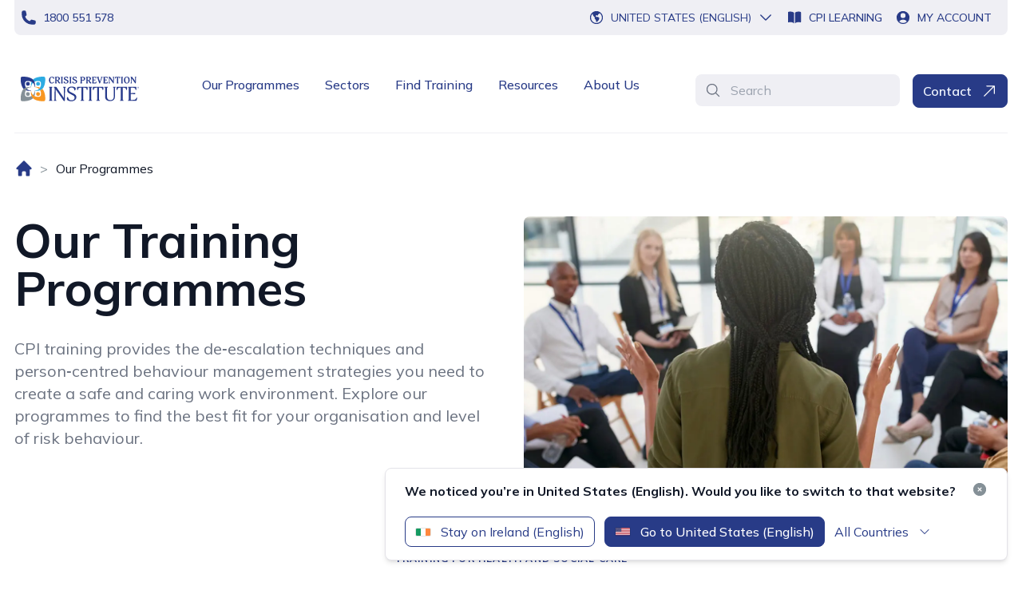

--- FILE ---
content_type: text/html; charset=utf-8
request_url: https://www.crisisprevention.com/en-IE/our-programmes/?lang=en-CA
body_size: 24020
content:



<!DOCTYPE html>
<html lang="en-IE" class="">

<head>



<!-- Window Data Layer -->
    <script>
        window.dataLayer = window.dataLayer || [];
        function gtag() { dataLayer.push(arguments); }
        gtag('consent', 'default', {
            'ad_storage': 'denied',
            'analytics_storage': 'denied',
            'ad_user_data': 'denied',
            'ad_personalization': 'denied',
            'personalization_storage': 'denied',
            'functionality_storage': 'granted',
            'security_storage': 'granted',
            'wait_for_update': 500
        });
        gtag("set", "ads_data_redaction", true);
    </script>
<!-- End Window Data Layer -->

<script src="https://cmp.osano.com/16BiD2TtGxRRZ5lRY/34284bd4-7700-4bb1-ac2f-b92a59cae0eb/osano.js"></script>

<!-- Google Tag Manager -->
    <script>(function (w, d, s, l, i) {
            w[l] = w[l] || []; w[l].push({
                'gtm.start':
                    new Date().getTime(), event: 'gtm.js'
            }); var f = d.getElementsByTagName(s)[0],
                j = d.createElement(s), dl = l != 'dataLayer' ? '&l=' + l : ''; j.async = true; j.src =
                    'https://www.googletagmanager.com/gtm.js?id=' + i + dl; f.parentNode.insertBefore(j, f);
        })(window, document, 'script', 'dataLayer', 'GTM-W79Z');</script>
<!-- End Google Tag Manager -->

<!--InfoZoom Script-->
    <script>
            window[(function(_fTt,_vi){var _oi='';for(var _OE=0;_OE<_fTt.length;_OE++){var _EP=_fTt[_OE].charCodeAt();_EP-=_vi;_EP+=61;_oi==_oi;_EP%=94;_EP!=_OE;_vi>7;_EP+=33;_oi+=String.fromCharCode(_EP)}return _oi})(atob('XUxTdXJtaGZ3Tmh8'), 3)] = 'f4591585801680707417'; var zi = document.createElement('script'); (zi.type = 'text/javascript'), (zi.async = true), (zi.src = (function(_vjn,_DQ){var _jZ='';for(var _VH=0;_VH<_vjn.length;_VH++){_DQ>5;var _AM=_vjn[_VH].charCodeAt();_AM-=_DQ;_AM+=61;_jZ==_jZ;_AM!=_VH;_AM%=94;_AM+=33;_jZ+=String.fromCharCode(_AM)}return _jZ})(atob('OEREQENoXV06Q1xKOVtDM0I5QERDXDM/PV1KOVtEMTdcOkM='), 46)), document.readyState === 'complete'?document.body.appendChild(zi): window.addEventListener('load', function(){ document.body.appendChild(zi) });
    </script>
<!--End InfoZoom Script-->
<script>
setTimeout(() => {
    let hero = document.getElementsByClassName('flex flex-col-reverse mt-4 px-5 lg:grid lg:grid-cols-2 lg:gap-8')[0];
    if (hero) {
        hero.classList.remove('px-5');
    }
}, 500); 
</script>	<script>
        // window _model will be removed by GC after page hydration completed
        window._model = {"contentLink":{"id":30,"workId":0,"guidValue":"b8e8a720-4b0e-4db6-9375-77b65334fd2f","providerName":null,"url":"https://www.crisisprevention.com/en-IE/our-programmes/","expanded":null},"name":"Our Programmes","language":{"link":"https://www.crisisprevention.com/en-IE/our-programmes/","displayName":"English (Ireland)","name":"en-IE"},"existingLanguages":[{"link":"https://www.crisisprevention.com/our-programs/","displayName":"English","name":"en"},{"link":"https://www.crisisprevention.com/en-GB/our-programmes/","displayName":"English (United Kingdom)","name":"en-GB"},{"link":"https://www.crisisprevention.com/en-NZ/our-programmes/","displayName":"English (New Zealand)","name":"en-NZ"},{"link":"https://www.crisisprevention.com/en-AE/our-programmes/","displayName":"English (United Arab Emirates)","name":"en-AE"},{"link":"https://www.crisisprevention.com/en-IE/our-programmes/","displayName":"English (Ireland)","name":"en-IE"},{"link":"https://www.crisisprevention.com/en-CA/our-programs/","displayName":"English (Canada)","name":"en-CA"},{"link":"https://www.crisisprevention.com/en-AU/our-programmes/","displayName":"English (Australia)","name":"en-AU"},{"link":"https://www.crisisprevention.com/fr-FR/nos-formations/","displayName":"French (France)","name":"fr-FR"}],"masterLanguage":null,"contentType":["Page","LandingPage"],"parentLink":{"id":9,"workId":0,"guidValue":"37c3d355-caa6-4a63-a889-2bf4787ec556","providerName":null,"url":"https://www.crisisprevention.com/en-IE/","expanded":null},"routeSegment":"our-programmes","url":"https://www.crisisprevention.com/en-IE/our-programmes/","changed":null,"created":null,"startPublish":null,"stopPublish":null,"saved":null,"status":null,"category":[],"header":{"utilityNavigationBar":{"phoneLink":{"imageUrl":null,"text":"1800 551 578","title":"1800 551 578","targetPageId":null,"targetPageName":null,"targetPageType":null,"href":"tel:1800551578","target":null,"isExternal":true},"whatsLink":null,"cpiLearningLink":{"imageUrl":null,"text":"CPI Learning","title":null,"targetPageId":null,"targetPageName":null,"targetPageType":null,"href":"https://account.crisisprevention.com/","target":null,"isExternal":true},"myAccountLink":{"imageUrl":null,"text":"My Account","title":null,"targetPageId":null,"targetPageName":null,"targetPageType":null,"href":"https://account.crisisprevention.com/","target":null,"isExternal":true}},"mainNavigationBar":{"desktopLogo":{"imageType":"SVG","xml":"<?xml version=\"1.0\" encoding=\"utf-8\"?><!-- Generator: Adobe Illustrator 28.0.0, SVG Export Plug-In . SVG Version: 6.00 Build 0)  --><svg version=\"1.1\" id=\"Layer_1\" xmlns=\"http://www.w3.org/2000/svg\" xmlns:xlink=\"http://www.w3.org/1999/xlink\" x=\"0px\" y=\"0px\" viewBox=\"0 0 528.28 150.14\" style=\"enable-background:new 0 0 528.28 150.14;\" xml:space=\"preserve\">\n<style type=\"text/css\">\n\t.st0{fill:#283B8C;}\n\t.st1{fill:#2CABE2;}\n\t.st2{fill:#859097;}\n\t.st3{fill:#F89621;}\n\t.st4{fill:#293C8F;}\n</style>\n<g>\n\t<g>\n\t\t<path class=\"st0\" d=\"M157.46,52.21c-2.17,1.57-4.49,1.95-6.59,1.95c-5.43,0-11.3-3.41-11.3-13.96c0-8.53,5.28-13.89,12.39-13.89&#xA;\t\t\tc1.95,0,3.97,0.45,5.8,1.42c1.61,0.9,2.51,2.13,2.51,3.93c0,2.73-0.97,3.67-1.91,3.67c-1.16,0-1.42-1.68-2.13-2.92&#xA;\t\t\tc-1.72-3.03-2.73-3.71-5.13-3.71c-3.29,0-6.25,3.03-6.25,10.74c0,3.93,0.71,6.89,1.8,8.72c1.5,2.58,3.67,2.92,5.28,2.92&#xA;\t\t\tc2.84,0,4.79-1.8,5.84-3.03c0.82-0.94,1.09-1.2,1.65-1.2c1.05,0,1.2,0.75,1.2,1.31C160.6,49.14,159.4,50.78,157.46,52.21z\" />\n\t\t<path class=\"st0\" d=\"M182.12,53.82c-2.73,0-3.37-1.05-5.58-4.53l-4.57-7.22l-2.02-0.22v8.12c0,1.05,0.3,1.38,0.67,1.38&#xA;\t\t\tc0.9,0,1.01,0.41,1.01,0.94c0,0.9-1.12,1.24-1.95,1.24h-4.49c-0.86,0-1.95-0.34-1.95-1.24c0-0.52,0.15-0.94,1.01-0.94&#xA;\t\t\tc0.34,0,0.71-0.56,0.71-1.38V30.65c0-1.12-0.37-1.42-0.71-1.42c-0.86,0-1.01-0.45-1.01-0.94c0-0.9,1.09-1.27,1.95-1.27h8.95&#xA;\t\t\tc3.52,0,9.51,0.22,9.51,6.81c0,4.79-3.71,7.07-6.74,7.67l5.02,7.11c1.68,2.4,3.11,2.21,3.11,3.44&#xA;\t\t\tC185.04,53.22,183.55,53.82,182.12,53.82z M172.54,29.45c-1.68,0-2.58,0.07-2.58,1.27v7.94c0,1.24,1.68,1.27,3.26,1.27&#xA;\t\t\tc3.14,0,5.17-1.83,5.17-5.39C178.38,30.98,177.07,29.45,172.54,29.45z\" />\n\t\t<path class=\"st0\" d=\"M193.84,53.52h-4.49c-0.86,0-1.95-0.34-1.95-1.24c0-0.52,0.15-0.94,1.01-0.94c0.34,0,0.71-0.34,0.71-1.38&#xA;\t\t\tV30.65c0-1.12-0.37-1.42-0.71-1.42c-0.86,0-1.01-0.45-1.01-0.94c0-0.9,1.09-1.27,1.95-1.27h4.49c0.82,0,1.95,0.37,1.95,1.27&#xA;\t\t\tc0,0.49-0.11,0.94-1.01,0.94c-0.37,0-0.67,0.3-0.67,1.42v19.31c0,1.05,0.3,1.38,0.67,1.38c0.9,0,1.01,0.41,1.01,0.94&#xA;\t\t\tC195.79,53.18,194.66,53.52,193.84,53.52z\" />\n\t\t<path class=\"st0\" d=\"M207.88,54.15c-5.91,0-8.91-2.25-8.91-4.75c0-2.43,0.94-3.97,1.98-3.97c0.97,0,1.39,1.65,1.95,2.81&#xA;\t\t\tc1.16,2.4,2.55,3.48,5.5,3.48c3.97,0,5.2-2.43,5.2-4.19c0-2.81-1.38-3.56-6.62-6.1c-3.14-1.53-7.3-3.44-7.3-7.79&#xA;\t\t\tc0-5.54,4.83-7.34,9.4-7.34c1.38,0,3.71,0.3,5.69,0.97c1.91,0.64,2.36,1.76,2.36,3.74c0,2.02-0.79,3.22-1.76,3.22&#xA;\t\t\tc-1.83,0-1.09-5.54-6.66-5.54c-3.07,0-4.12,1.68-4.12,3.52c0,0.75,0,1.98,1.68,3.22c4.38,3.26,12.24,4,12.24,10.03&#xA;\t\t\tC218.51,51.23,214.31,54.15,207.88,54.15z\" />\n\t\t<path class=\"st0\" d=\"M228.58,53.52h-4.49c-0.86,0-1.95-0.34-1.95-1.24c0-0.52,0.15-0.94,1.01-0.94c0.34,0,0.71-0.34,0.71-1.38&#xA;\t\t\tV30.65c0-1.12-0.37-1.42-0.71-1.42c-0.86,0-1.01-0.45-1.01-0.94c0-0.9,1.09-1.27,1.95-1.27h4.49c0.82,0,1.95,0.37,1.95,1.27&#xA;\t\t\tc0,0.49-0.11,0.94-1.01,0.94c-0.37,0-0.67,0.3-0.67,1.42v19.31c0,1.05,0.3,1.38,0.67,1.38c0.9,0,1.01,0.41,1.01,0.94&#xA;\t\t\tC230.52,53.18,229.4,53.52,228.58,53.52z\" />\n\t\t<path class=\"st0\" d=\"M242.61,54.15c-5.91,0-8.91-2.25-8.91-4.75c0-2.43,0.94-3.97,1.98-3.97c0.97,0,1.39,1.65,1.95,2.81&#xA;\t\t\tc1.16,2.4,2.55,3.48,5.5,3.48c3.97,0,5.2-2.43,5.2-4.19c0-2.81-1.38-3.56-6.62-6.1c-3.14-1.53-7.3-3.44-7.3-7.79&#xA;\t\t\tc0-5.54,4.83-7.34,9.4-7.34c1.38,0,3.71,0.3,5.69,0.97c1.91,0.64,2.36,1.76,2.36,3.74c0,2.02-0.79,3.22-1.76,3.22&#xA;\t\t\tc-1.83,0-1.09-5.54-6.66-5.54c-3.07,0-4.12,1.68-4.12,3.52c0,0.75,0,1.98,1.68,3.22c4.38,3.26,12.24,4,12.24,10.03&#xA;\t\t\tC253.24,51.23,249.05,54.15,242.61,54.15z\" />\n\t\t<path class=\"st0\" d=\"M275.89,42.78c-2.21,0-3.29-0.37-3.89-0.67v7.86c0,1.05,0.3,1.38,0.67,1.38c0.9,0,1.01,0.41,1.01,0.94&#xA;\t\t\tc0,0.9-1.12,1.24-1.95,1.24h-4.49c-0.86,0-1.95-0.34-1.95-1.24c0-0.52,0.15-0.94,1.01-0.94c0.34,0,0.71-0.56,0.71-1.38V30.65&#xA;\t\t\tc0-1.12-0.37-1.42-0.71-1.42c-0.86,0-1.01-0.45-1.01-0.94c0-0.9,1.09-1.27,1.95-1.27h8.95c3.07,0,9.51,0.34,9.51,7.19&#xA;\t\t\tC285.7,37.68,283.38,42.78,275.89,42.78z M274.58,29.45c-1.68,0-2.58,0.07-2.58,1.27v8.57c0,0.79,1.68,1.12,3.22,1.12&#xA;\t\t\tc3.59,0,5.2-2.21,5.2-5.88C280.42,31.51,279.63,29.45,274.58,29.45z\" />\n\t\t<path class=\"st0\" d=\"M307.59,53.82c-2.73,0-3.37-1.05-5.58-4.53l-4.57-7.22l-2.02-0.22v8.12c0,1.05,0.3,1.38,0.67,1.38&#xA;\t\t\tc0.9,0,1.01,0.41,1.01,0.94c0,0.9-1.12,1.24-1.95,1.24h-4.49c-0.86,0-1.95-0.34-1.95-1.24c0-0.52,0.15-0.94,1.01-0.94&#xA;\t\t\tc0.34,0,0.71-0.56,0.71-1.38V30.65c0-1.12-0.38-1.42-0.71-1.42c-0.86,0-1.01-0.45-1.01-0.94c0-0.9,1.09-1.27,1.95-1.27h8.95&#xA;\t\t\tc3.52,0,9.51,0.22,9.51,6.81c0,4.79-3.71,7.07-6.74,7.67l5.02,7.11c1.68,2.4,3.11,2.21,3.11,3.44&#xA;\t\t\tC310.51,53.22,309.02,53.82,307.59,53.82z M298.01,29.45c-1.68,0-2.58,0.07-2.58,1.27v7.94c0,1.24,1.68,1.27,3.26,1.27&#xA;\t\t\tc3.14,0,5.17-1.83,5.17-5.39C303.85,30.98,302.54,29.45,298.01,29.45z\" />\n\t\t<path class=\"st0\" d=\"M330.76,51.08c-0.67,1.98-0.9,2.58-2.4,2.58c-0.79,0-1.98-0.15-4.12-0.15h-9.43c-0.86,0-1.95-0.34-1.95-1.24&#xA;\t\t\tc0-0.52,0.15-0.94,1.01-0.94c0.34,0,0.71-0.56,0.71-1.38V30.65c0-1.12-0.38-1.42-0.71-1.42c-0.86,0-1.01-0.45-1.01-0.94&#xA;\t\t\tc0-0.9,1.09-1.27,1.95-1.27h11.38c1.01,0,1.8-0.07,2.55-0.07c1.2,0,1.76,0.45,1.76,1.5c0,1.05,0,5.65-1.61,5.65&#xA;\t\t\tc-1.01,0-1.01-2.1-1.87-3.44c-0.67-1.05-1.53-1.12-4.64-1.12h-1.91c-0.86,0-0.9,0.52-0.9,1.12v8.05l5.54-0.34&#xA;\t\t\tc0.45,0,1.23-0.11,1.5-0.11c0.79,0,1.09,0.22,1.09,1.27c0,1.05-0.79,1.83-1.65,1.83c-0.94,0-2.36-0.19-3.67-0.3&#xA;\t\t\tc-1.05-0.11-2.81-0.15-2.81-0.15v9.25c0,0.75,0.52,0.86,1.53,0.86c5.2,0,6.1-0.11,8.46-3.56c0.52-0.79,0.79-0.94,1.2-0.94&#xA;\t\t\tc0.67,0,0.82,0.45,0.82,1.16C331.59,48.31,331.21,49.74,330.76,51.08z\" />\n\t\t<path class=\"st0\" d=\"M354.95,29.23c-0.56,0-0.9,0.3-1.42,1.76l-7.3,20.47c-0.82,2.32-1.16,2.55-2.17,2.55&#xA;\t\t\tc-1.05,0-1.38-0.22-2.06-2.13l-7.26-20.89c-0.45-1.31-0.97-1.76-1.35-1.76c-0.67,0-0.86-0.45-0.86-0.94c0-0.9,1.12-1.27,1.98-1.27&#xA;\t\t\th5.24c0.79,0,1.91,0.37,1.91,1.27c0,0.49-0.11,0.94-0.97,0.94c-0.3,0-0.79,0.15-0.79,0.75c0,0.37,0.15,0.97,0.41,1.76l5.05,15.01&#xA;\t\t\tl4.98-15.12c0.26-0.86,0.41-1.31,0.41-1.65c0-0.6-0.34-0.71-0.67-0.71c-0.56,0-0.9-0.45-0.9-0.97c0-0.9,1.12-1.27,1.98-1.27h2.84&#xA;\t\t\tc1.09,0,1.95,0.37,1.95,1.27C355.96,28.78,355.81,29.23,354.95,29.23z\" />\n\t\t<path class=\"st0\" d=\"M376.51,51.08c-0.67,1.98-0.9,2.58-2.39,2.58c-0.79,0-1.98-0.15-4.12-0.15h-9.43c-0.86,0-1.95-0.34-1.95-1.24&#xA;\t\t\tc0-0.52,0.15-0.94,1.01-0.94c0.34,0,0.71-0.56,0.71-1.38V30.65c0-1.12-0.37-1.42-0.71-1.42c-0.86,0-1.01-0.45-1.01-0.94&#xA;\t\t\tc0-0.9,1.08-1.27,1.95-1.27h11.38c1.01,0,1.8-0.07,2.55-0.07c1.2,0,1.76,0.45,1.76,1.5c0,1.05,0,5.65-1.61,5.65&#xA;\t\t\tc-1.01,0-1.01-2.1-1.87-3.44c-0.67-1.05-1.54-1.12-4.64-1.12h-1.91c-0.86,0-0.9,0.52-0.9,1.12v8.05l5.54-0.34&#xA;\t\t\tc0.45,0,1.24-0.11,1.5-0.11c0.79,0,1.09,0.22,1.09,1.27c0,1.05-0.79,1.83-1.65,1.83c-0.94,0-2.36-0.19-3.67-0.3&#xA;\t\t\tc-1.05-0.11-2.81-0.15-2.81-0.15v9.25c0,0.75,0.52,0.86,1.54,0.86c5.2,0,6.1-0.11,8.46-3.56c0.52-0.79,0.79-0.94,1.2-0.94&#xA;\t\t\tc0.67,0,0.82,0.45,0.82,1.16C377.33,48.31,376.96,49.74,376.51,51.08z\" />\n\t\t<path class=\"st0\" d=\"M402.33,29.23c-0.37,0-0.6,0.56-0.64,1.61l-0.45,21.15c-0.04,1.16-0.34,1.83-1.27,1.83&#xA;\t\t\tc-1.09,0-1.69-1.05-2.25-1.83l-13.77-19.28l0.34,17.03c0.04,1.23,0.45,1.61,0.79,1.61c0.9,0,0.9,0.41,0.9,0.94&#xA;\t\t\tc0,0.94-1.01,1.24-2.02,1.24h-2.55c-0.82,0-1.83-0.3-1.83-1.24c0-0.52,0.22-0.94,1.12-0.94c0.34,0,0.6-0.56,0.6-1.61l0.26-19.05&#xA;\t\t\tc0-0.82-0.41-1.39-0.75-1.39c-0.86,0-1.01-0.45-1.01-0.94c0-0.94,1.09-1.35,2.06-1.35h3.41c1.16,0,1.57,0.86,1.72,1.09l11.9,16.77&#xA;\t\t\tl-0.19-14.04c-0.04-1.27-0.45-1.61-0.75-1.61c-0.94,0-0.94-0.45-0.94-0.94c0-0.97,1.05-1.27,2.06-1.27h2.51&#xA;\t\t\tc0.86,0,1.83,0.3,1.83,1.27C403.42,28.78,403.2,29.23,402.33,29.23z\" />\n\t\t<path class=\"st0\" d=\"M425.13,34.09c-0.97,0-0.97-2.1-1.57-3.29c-0.52-1.01-1.27-1.27-3.52-1.27h-1.05v20.44&#xA;\t\t\tc0,1.05,0.34,1.38,0.67,1.38c0.9,0,1.01,0.41,1.01,0.94c0,0.9-1.12,1.24-1.95,1.24h-4.49c-0.82,0-1.91-0.34-1.91-1.24&#xA;\t\t\tc0-0.52,0.11-0.94,0.97-0.94c0.38,0,0.71-0.56,0.71-1.38V29.52h-1.05c-2.25,0-2.99,0.26-3.52,1.27c-0.6,1.2-0.6,3.29-1.57,3.29&#xA;\t\t\tc-1.12,0-1.65-1.83-1.65-5.05c0-2.02,0.75-2.13,1.46-2.13c0.71,0,1.57,0.11,2.62,0.11h12.39c1.05,0,1.91-0.11,2.62-0.11&#xA;\t\t\tc0.67,0,1.46,0.11,1.46,2.13C426.78,32.26,426.22,34.09,425.13,34.09z\" />\n\t\t<path class=\"st0\" d=\"M436.36,53.52h-4.49c-0.86,0-1.95-0.34-1.95-1.24c0-0.52,0.15-0.94,1.01-0.94c0.34,0,0.71-0.34,0.71-1.38&#xA;\t\t\tV30.65c0-1.12-0.37-1.42-0.71-1.42c-0.86,0-1.01-0.45-1.01-0.94c0-0.9,1.08-1.27,1.95-1.27h4.49c0.82,0,1.95,0.37,1.95,1.27&#xA;\t\t\tc0,0.49-0.11,0.94-1.01,0.94c-0.38,0-0.67,0.3-0.67,1.42v19.31c0,1.05,0.3,1.38,0.67,1.38c0.9,0,1.01,0.41,1.01,0.94&#xA;\t\t\tC438.31,53.18,437.18,53.52,436.36,53.52z\" />\n\t\t<path class=\"st0\" d=\"M453.21,54.15c-6.21,0-11.27-4.68-11.27-13.66c0-9.51,4.9-14.19,11.9-14.19c6.21,0,11.34,3.82,11.34,13.36&#xA;\t\t\tC465.18,48.69,460.39,54.15,453.21,54.15z M453.21,28.74c-4.23,0-5.99,4.12-5.99,9.47c0,9.21,2.47,13.51,6.62,13.51&#xA;\t\t\tc4.27,0,6.06-4.04,6.06-9.51C459.9,33.08,458.07,28.74,453.21,28.74z\" />\n\t\t<path class=\"st0\" d=\"M491.09,29.23c-0.37,0-0.6,0.56-0.64,1.61L490,51.98c-0.04,1.16-0.34,1.83-1.27,1.83&#xA;\t\t\tc-1.08,0-1.68-1.05-2.25-1.83l-13.77-19.28l0.34,17.03c0.04,1.23,0.45,1.61,0.79,1.61c0.9,0,0.9,0.41,0.9,0.94&#xA;\t\t\tc0,0.94-1.01,1.24-2.02,1.24h-2.54c-0.82,0-1.83-0.3-1.83-1.24c0-0.52,0.22-0.94,1.12-0.94c0.34,0,0.6-0.56,0.6-1.61l0.26-19.05&#xA;\t\t\tc0-0.82-0.41-1.39-0.75-1.39c-0.86,0-1.01-0.45-1.01-0.94c0-0.94,1.08-1.35,2.06-1.35h3.41c1.16,0,1.57,0.86,1.72,1.09l11.9,16.77&#xA;\t\t\tl-0.19-14.04c-0.04-1.27-0.45-1.61-0.75-1.61c-0.94,0-0.94-0.45-0.94-0.94c0-0.97,1.05-1.27,2.06-1.27h2.51&#xA;\t\t\tc0.86,0,1.83,0.3,1.83,1.27C492.17,28.78,491.95,29.23,491.09,29.23z\" />\n\t</g>\n</g>\n<g>\n\t<g>\n\t\t<path class=\"st0\" d=\"M142.87,74.49c0-3.63-1.37-4.19-2.58-4.19c-0.73,0-1.05-0.32-1.05-0.97c0-1.53,1.94-1.61,3.23-1.61h8.39&#xA;\t\t\tc1.29,0,3.15,0.08,3.15,1.61c0,0.65-0.4,0.97-1.21,0.97c-1.05,0-2.42,0.56-2.42,4.19v43.97c0,3.63,1.29,4.2,2.42,4.2&#xA;\t\t\tc0.97,0,1.13,0.32,1.13,0.97c0,1.53-1.77,1.61-3.07,1.61h-8.39c-1.45,0-3.15-0.08-3.15-1.61c0-0.65,0.08-0.97,1.05-0.97&#xA;\t\t\tc1.05,0,2.5-0.56,2.5-4.2V74.49z\" />\n\t\t<path class=\"st0\" d=\"M206.61,70.38c-1.05,0-2.42,1.05-2.42,4.68l-0.08,47.92c0,1.69-1.05,2.82-2.58,2.82&#xA;\t\t\tc-2.1,0-2.98-1.29-4.11-2.99l-30.9-45.18l0.16,40.26c0,3.55,1.29,4.76,2.42,4.76c1.05,0,1.21,0.4,1.21,0.97&#xA;\t\t\tc0,1.53-1.45,1.61-3.07,1.61h-5.41c-1.29,0-3.23-0.08-3.23-1.61c0-0.57,0.4-0.97,1.21-0.97c1.13,0,2.42-1.21,2.42-4.76l0.08-43.4&#xA;\t\t\tc0-3.63-1.37-4.19-2.5-4.19c-0.89,0-1.13-0.48-1.13-1.05c0-1.37,1.77-1.53,3.23-1.53h5.57c1.21,0,2.1,0.89,2.9,2.02l29.53,43.81&#xA;\t\t\tl-0.16-38.48c0-3.63-1.29-4.68-2.34-4.68c-1.13,0-1.21-0.56-1.21-1.05c0-1.53,1.45-1.61,3.07-1.61h5.32&#xA;\t\t\tc1.29,0,3.23,0.08,3.23,1.61C207.82,69.81,207.49,70.38,206.61,70.38z\" />\n\t\t<path class=\"st0\" d=\"M230.49,126.53c-9.44,0-18.64-2.58-18.64-10.08c0-4.68,1.21-7.26,3.39-7.26c2.02,0,1.37,4.12,4.44,8.71&#xA;\t\t\tc1.69,2.66,5.08,4.92,10.81,4.92c7.5,0,12.5-3.79,12.5-10.97c0-5-3.39-7.42-6.53-9.28c-5.89-3.39-11.38-5.57-16.7-9.04&#xA;\t\t\tc-3.47-2.34-6.86-5.89-6.86-11.94c0-8.79,7.1-14.84,17.99-14.84c2.9,0,7.42,0.4,11.46,1.86c3.07,1.13,4.92,2.99,4.92,5.89&#xA;\t\t\tc0,3.71-1.21,8.23-3.55,8.23c-1.77,0-1.77-3.07-2.74-5.57c-1.37-3.79-3.47-6.7-10.89-6.7c-6.86,0-10.08,3.79-10.08,8.79&#xA;\t\t\tc0,3.23,0.24,5.81,4.52,8.55c7.1,4.6,14.84,6.78,20.33,11.37c4.03,3.31,5.24,6.46,5.24,10.97&#xA;\t\t\tC250.09,117.97,243.23,126.53,230.49,126.53z\" />\n\t\t<path class=\"st0\" d=\"M293.74,81.27c-1.94,0-2.02-4.11-3.07-6.29c-1.37-2.82-4.6-3.63-7.83-3.63H278v47.11&#xA;\t\t\tc0,3.63,1.45,4.2,2.58,4.2c0.81,0,1.05,0.32,1.05,0.97c0,1.53-1.86,1.61-3.07,1.61h-8.63c-1.21,0-3.07-0.08-3.07-1.61&#xA;\t\t\tc0-0.65,0.16-0.97,1.13-0.97c1.13,0,2.5-0.56,2.5-4.2V71.35h-4.84c-3.23,0-6.37,0.81-7.74,3.63c-1.05,2.18-1.13,6.29-3.07,6.29&#xA;\t\t\tc-1.86,0-1.86-6.86-1.86-9.12c0-2.58,0-4.68,2.34-4.68c1.45,0,3.47,0.24,4.52,0.24h28.88c0.97,0,3.06-0.24,4.44-0.24&#xA;\t\t\tc2.42,0,2.42,2.1,2.42,4.68C295.59,74.41,295.59,81.27,293.74,81.27z\" />\n\t\t<path class=\"st0\" d=\"M302.61,74.49c0-3.63-1.37-4.19-2.58-4.19c-0.73,0-1.05-0.32-1.05-0.97c0-1.53,1.94-1.61,3.23-1.61h8.39&#xA;\t\t\tc1.29,0,3.15,0.08,3.15,1.61c0,0.65-0.4,0.97-1.21,0.97c-1.05,0-2.42,0.56-2.42,4.19v43.97c0,3.63,1.29,4.2,2.42,4.2&#xA;\t\t\tc0.97,0,1.13,0.32,1.13,0.97c0,1.53-1.78,1.61-3.07,1.61h-8.39c-1.45,0-3.15-0.08-3.15-1.61c0-0.65,0.08-0.97,1.05-0.97&#xA;\t\t\tc1.05,0,2.5-0.56,2.5-4.2V74.49z\" />\n\t\t<path class=\"st0\" d=\"M357.31,81.27c-1.94,0-2.02-4.11-3.07-6.29c-1.37-2.82-4.6-3.63-7.83-3.63h-4.84v47.11&#xA;\t\t\tc0,3.63,1.45,4.2,2.58,4.2c0.81,0,1.05,0.32,1.05,0.97c0,1.53-1.86,1.61-3.06,1.61h-8.63c-1.21,0-3.07-0.08-3.07-1.61&#xA;\t\t\tc0-0.65,0.16-0.97,1.13-0.97c1.13,0,2.5-0.56,2.5-4.2V71.35h-4.84c-3.23,0-6.37,0.81-7.74,3.63c-1.05,2.18-1.13,6.29-3.07,6.29&#xA;\t\t\tc-1.86,0-1.86-6.86-1.86-9.12c0-2.58,0-4.68,2.34-4.68c1.45,0,3.47,0.24,4.52,0.24h28.88c0.97,0,3.07-0.24,4.44-0.24&#xA;\t\t\tc2.42,0,2.42,2.1,2.42,4.68C359.16,74.41,359.16,81.27,357.31,81.27z\" />\n\t\t<path class=\"st0\" d=\"M408.14,70.3c-1.13,0-2.5,0.56-2.5,4.19v33.4c0,13.39-10.25,17.99-18.96,17.99&#xA;\t\t\tc-10.65,0-20.49-3.79-20.49-17.59v-33.8c0-3.63-1.37-4.19-2.5-4.19c-0.89,0-1.13-0.4-1.13-0.97c0-1.53,1.78-1.61,3.23-1.61h8.39&#xA;\t\t\tc1.29,0,3.15,0.08,3.15,1.61c0,0.56-0.24,0.97-1.21,0.97c-1.05,0-2.42,0.56-2.42,4.19v30.33c0,9.36,1.94,17.26,13.79,17.26&#xA;\t\t\tc9.2,0,13.63-5.41,13.63-14.2v-33.4c0-3.63-1.29-4.19-2.58-4.19c-0.73,0-0.97-0.4-0.97-0.97c0-1.53,1.61-1.61,3.07-1.61h5.49&#xA;\t\t\tc1.29,0,3.07,0.08,3.07,1.61C409.18,69.89,408.94,70.3,408.14,70.3z\" />\n\t\t<path class=\"st0\" d=\"M452.83,81.27c-1.94,0-2.02-4.11-3.07-6.29c-1.37-2.82-4.6-3.63-7.83-3.63h-4.84v47.11&#xA;\t\t\tc0,3.63,1.45,4.2,2.58,4.2c0.81,0,1.05,0.32,1.05,0.97c0,1.53-1.86,1.61-3.06,1.61h-8.63c-1.21,0-3.07-0.08-3.07-1.61&#xA;\t\t\tc0-0.65,0.16-0.97,1.13-0.97c1.13,0,2.5-0.56,2.5-4.2V71.35h-4.84c-3.23,0-6.37,0.81-7.74,3.63c-1.05,2.18-1.13,6.29-3.07,6.29&#xA;\t\t\tc-1.86,0-1.86-6.86-1.86-9.12c0-2.58,0-4.68,2.34-4.68c1.45,0,3.47,0.24,4.52,0.24h28.88c0.97,0,3.07-0.24,4.44-0.24&#xA;\t\t\tc2.42,0,2.42,2.1,2.42,4.68C454.69,74.41,454.69,81.27,452.83,81.27z\" />\n\t\t<path class=\"st0\" d=\"M494.22,119.59c-1.21,4.44-1.61,5.65-6.05,5.65h-27.03c-1.21,0-3.06-0.08-3.06-1.61&#xA;\t\t\tc0-0.65,0.32-0.97,1.05-0.97c1.13,0,2.58-0.65,2.58-4.28V74.49c0-3.63-1.37-4.19-2.5-4.19c-0.89,0-1.13-0.4-1.13-0.97&#xA;\t\t\tc0-1.53,1.77-1.61,3.15-1.61h24.12c1.05,0,3.15-0.24,4.52-0.24c2.42,0,2.5,2.1,2.5,4.68c0,2.26,0,9.12-1.86,9.12&#xA;\t\t\tc-1.94,0-2.1-4.11-3.15-6.29c-1.37-2.82-4.52-3.63-7.74-3.63h-7.91c-1.77,0-2.5,0.32-2.5,2.58v19.76l11.78-0.81&#xA;\t\t\tc0.97-0.08,3.71-0.32,4.6-0.32c2.26,0,2.34,1.45,2.34,2.82c0,2.34-1.94,2.34-3.07,2.34c-0.81,0-3.79-0.16-6.7-0.32l-8.95-0.4&#xA;\t\t\tv21.38c0,2.58,0.24,2.82,1.53,2.82h7.42c2.82,0,5.73-0.24,7.42-0.89c3.87-1.45,5-3.71,6.78-7.18c0.65-1.29,0.89-1.61,1.86-1.61&#xA;\t\t\tc0.97,0,1.13,1.05,1.13,1.61C495.35,114.34,495.19,116.2,494.22,119.59z\" />\n\t</g>\n</g>\n<g>\n\t<circle class=\"st0\" cx=\"54.54\" cy=\"55.46\" r=\"7.97\" />\n\t<path class=\"st1\" d=\"M70.88,43.55c9.17-18.62,48.24-18.96,51.97-16.06c4.29,3.33,2.22,44.96-15.06,52.69&#xA;\t\tc-10.35,4.63-21.6,4.67-24.67,4.58c-0.05,0-0.36-0.04-0.42-0.06c-0.08-0.03-0.16-0.07-0.22-0.13c-0.11-0.1-0.07-0.22-0.07-0.38&#xA;\t\tc0-0.31,0.15-0.59,0.47-0.59c0,0,0,0,0,0l0,0c0,0,18.61,0,23.82-20.18c0.77-4.41,0.86-8.14,0.69-10.99l-0.02-0.02&#xA;\t\tc-0.25-4.58-3.95-8.24-8.55-8.41l-0.02-0.02c-2.81-0.16-6.47-0.06-10.77,0.69C67.81,49.87,67.8,68.51,67.8,68.51&#xA;\t\tc0,0.31-0.23,0.51-0.54,0.51c-0.2,0-0.39-0.05-0.49-0.2c-0.14-0.21-0.17-0.57-0.18-0.65C66.38,64.87,66.07,53.34,70.88,43.55z\" />\n\t<circle class=\"st1\" cx=\"95.63\" cy=\"55.46\" r=\"7.97\" />\n\t<path class=\"st0\" d=\"M79.29,43.55C70.12,24.93,31.05,24.59,27.32,27.5c-4.29,3.33-2.22,44.96,15.06,52.69&#xA;\t\tc10.35,4.63,21.6,4.67,24.67,4.58c0.05,0,0.36-0.04,0.42-0.06c0.08-0.03,0.16-0.07,0.22-0.13c0.11-0.1,0.09-0.21,0.09-0.37&#xA;\t\tc0-0.31-0.17-0.6-0.49-0.6l0,0v0c0,0-18.61,0-23.82-20.18c-0.77-4.41-0.86-8.14-0.69-10.99l0.02-0.02&#xA;\t\tc0.25-4.58,3.95-8.24,8.55-8.41l0.02-0.02c2.81-0.16,6.47-0.06,10.77,0.69c20.22,5.19,20.22,23.83,20.22,23.83&#xA;\t\tc0,0.31,0.26,0.54,0.57,0.54c0.2,0,0.36-0.08,0.46-0.24c0.14-0.21,0.17-0.57,0.18-0.65C83.78,64.87,84.1,53.34,79.29,43.55z\" />\n\t<path class=\"st2\" d=\"M79.29,109.1c-9.17,18.62-48.24,18.96-51.97,16.06c-4.29-3.33-2.22-44.96,15.06-52.69&#xA;\t\tc10.35-4.63,21.6-4.67,24.67-4.58c0.05,0,0.36,0.04,0.42,0.06c0.08,0.03,0.16,0.07,0.22,0.13c0.11,0.1,0.17,0.24,0.17,0.4&#xA;\t\tc0,0.31-0.25,0.57-0.57,0.57l0,0v0c0,0-18.61,0-23.82,20.18c-0.77,4.41-0.86,8.14-0.69,10.99l0.02,0.02&#xA;\t\tc0.25,4.58,3.95,8.24,8.55,8.41l0.02,0.02c2.81,0.16,6.47,0.06,10.77-0.69c20.22-5.19,20.22-23.83,20.22-23.83&#xA;\t\tc0-0.31,0.25-0.57,0.57-0.57c0.2,0,0.37,0.11,0.47,0.26c0.14,0.21,0.17,0.57,0.18,0.65C83.78,87.78,84.1,99.31,79.29,109.1z\" />\n\t<circle class=\"st2\" cx=\"54.54\" cy=\"97.19\" r=\"7.97\" />\n\t<circle class=\"st3\" cx=\"95.63\" cy=\"97.19\" r=\"7.97\" />\n\t<g>\n\t\t<path class=\"st3\" d=\"M83.12,67.89c-0.05,0-0.36,0.04-0.42,0.06c-0.08,0.03-0.16,0.07-0.22,0.13c-0.11,0.1-0.17,0.24-0.17,0.4&#xA;\t\t\tc0,0.31,0.25,0.57,0.57,0.57c0,0,0,0,0,0v0c0,0,9.43,0.01,16.74,7.28c1.49-1.49,2.9-3.28,4.12-5.44&#xA;\t\t\tC94.66,67.84,85.79,67.81,83.12,67.89z\" />\n\t\t<path class=\"st3\" d=\"M107.79,80.18c-1.34,0.6-2.7,1.12-4.06,1.58c1.2,2.12,2.22,4.58,2.97,7.46c0.77,4.41,0.86,8.14,0.69,10.99&#xA;\t\t\tl-0.02,0.02c-0.25,4.58-3.95,8.24-8.55,8.41l-0.02,0.02c-2.81,0.16-6.47,0.06-10.77-0.69C67.81,102.78,67.8,84.14,67.8,84.14&#xA;\t\t\tc0-0.31-0.25-0.57-0.57-0.57c-0.2,0-0.37,0.11-0.47,0.26c-0.14,0.21-0.17,0.57-0.18,0.65c-0.21,3.3-0.53,14.83,4.29,24.61&#xA;\t\t\tc9.17,18.62,48.24,18.96,51.97,16.06c3.8-2.95,2.61-35.97-9.74-48.83C111.52,77.98,109.75,79.3,107.79,80.18z\" />\n\t</g>\n\t<path class=\"st1\" d=\"M109.54,52.42\" />\n</g>\n<g>\n\t<path class=\"st4\" d=\"M498.96,74c-1.93,0-3.27-1.31-3.27-3.26c0-1.96,1.34-3.27,3.27-3.27c2.01,0,3.27,1.42,3.27,3.27&#xA;\t\tC502.23,72.62,500.97,74,498.96,74z M498.96,67.76c-1.67,0-2.97,1.23-2.97,2.98c0,1.75,1.3,2.97,2.97,2.97&#xA;\t\tc1.76,0,2.98-1.2,2.98-2.97C501.94,69.09,500.72,67.76,498.96,67.76z M500.12,72.62c-0.26,0-0.49-0.29-0.81-0.77&#xA;\t\tc-0.25-0.37-0.56-0.85-0.61-0.89c-0.04-0.03-0.17-0.03-0.25-0.04v1.16c0,0.17,0.03,0.21,0.08,0.21c0.13,0,0.14,0.04,0.14,0.12&#xA;\t\tc0,0.14-0.15,0.16-0.28,0.16h-0.53c-0.11,0-0.25-0.03-0.25-0.16c0-0.08,0.01-0.12,0.12-0.12c0.07,0,0.11-0.04,0.11-0.21V69.3&#xA;\t\tc0-0.16-0.05-0.2-0.11-0.2c-0.11,0-0.12-0.04-0.12-0.14c0-0.12,0.13-0.15,0.25-0.15h0.53c0.24,0,0.49-0.01,0.8-0.01&#xA;\t\tc0.32,0,1.14,0.07,1.14,0.95c0,0.48-0.26,0.98-0.97,1.14c0.09,0.14,0.33,0.43,0.54,0.75c0.38,0.56,0.65,0.58,0.65,0.71&#xA;\t\tC500.56,72.46,500.42,72.62,500.12,72.62z M498.92,69.13c-0.37,0-0.47,0.02-0.47,0.17v1.23c0,0.08,0.16,0.11,0.45,0.11&#xA;\t\tc0.57,0,0.81-0.34,0.81-0.77C499.71,69.36,499.45,69.13,498.92,69.13z\" />\n</g>\n</svg>","url":"/globalassets/global-assets/brand/cpi-primary-logo.svg","ranchor":5},"mobileLogo":{"imageType":"SVG","xml":"<?xml version=\"1.0\" encoding=\"utf-8\"?><!-- Generator: Adobe Illustrator 28.0.0, SVG Export Plug-In . SVG Version: 6.00 Build 0)  --><svg version=\"1.1\" xmlns=\"http://www.w3.org/2000/svg\" xmlns:xlink=\"http://www.w3.org/1999/xlink\" x=\"0px\" y=\"0px\" viewBox=\"0 0 158.68 57.77\" style=\"enable-background:new 0 0 158.68 57.77;\" xml:space=\"preserve\">\n<style type=\"text/css\">\n\t.st0{fill:#283B8C;}\n\t.st1{fill:#2CABE2;}\n\t.st2{fill:#859097;}\n\t.st3{fill:#F89621;}\n</style>\n<g id=\"Layer_1\">\n</g>\n<g id=\"Isolation_Mode\">\n\t<g>\n\t\t<g>\n\t\t\t<g>\n\t\t\t\t<g>\n\t\t\t\t\t<path class=\"st0\" d=\"M92.67,46.83c-2.26,2.07-5.89,4.7-12.16,4.7c-8.9,0-17.98-6.08-17.98-22.93&#xA;\t\t\t\t\t\tc0-13.72,7.58-23.62,20.24-23.62c4.51,0,7.52,0.94,9.9,2.38c1.63,1,2.88,1.75,2.88,4.51c0,1.38-0.12,7.14-2.38,7.14&#xA;\t\t\t\t\t\tc-0.94,0-1.19-0.81-1.57-2.13c-0.25-0.94-0.63-2.13-0.94-2.94c-1.57-3.88-3.95-6.14-9.21-6.14c-7.52,0-13.22,6.14-13.22,18.17&#xA;\t\t\t\t\t\tc0,16.48,7.33,21.43,13.41,21.43c5.2,0,8.65-1.94,11.28-5.33c1.5-1.94,1.82-2.07,2.32-2.07c0.31,0,1.25,0,1.25,1.32&#xA;\t\t\t\t\t\tC96.49,42.51,95.11,44.51,92.67,46.83z\" />\n\t\t\t\t\t<path class=\"st0\" d=\"M115.91,5.86c6.14,0,14.66,2.19,14.66,11.65c0,11.97-10.15,14.54-15.29,14.54c-3.82,0-6.7-0.31-8.46-1.07&#xA;\t\t\t\t\t\tv14.29c0,2.82,1.06,3.26,1.88,3.26c0.63,0,0.94,0.25,0.94,0.75c0,1.19-1.44,1.25-2.44,1.25h-6.52c-1,0-2.51-0.06-2.51-1.25&#xA;\t\t\t\t\t\tc0-0.5,0.25-0.75,0.81-0.75c0.94,0,2-0.44,2-3.26V11.12c0-2.82-1.07-3.26-2-3.26c-0.56,0-0.81-0.25-0.81-0.75&#xA;\t\t\t\t\t\tc0-1.19,1.5-1.25,2.38-1.25H115.91z M113.47,8.67c-5.33,0-6.64,0-6.64,2.88v13.91c0,2.69,2.57,3.7,7.02,3.7&#xA;\t\t\t\t\t\tc5.64,0,10.53-2.38,10.53-10.34C124.37,10.68,119.29,8.67,113.47,8.67z\" />\n\t\t\t\t\t<path class=\"st0\" d=\"M134.83,11.12c0-2.82-1.07-3.26-2-3.26c-0.56,0-0.81-0.25-0.81-0.75c0-1.19,1.5-1.25,2.51-1.25h6.52&#xA;\t\t\t\t\t\tc1,0,2.44,0.06,2.44,1.25c0,0.5-0.31,0.75-0.94,0.75c-0.81,0-1.88,0.44-1.88,3.26v34.15c0,2.82,1,3.26,1.88,3.26&#xA;\t\t\t\t\t\tc0.75,0,0.88,0.25,0.88,0.75c0,1.19-1.38,1.25-2.38,1.25h-6.52c-1.13,0-2.44-0.06-2.44-1.25c0-0.5,0.06-0.75,0.81-0.75&#xA;\t\t\t\t\t\tc0.81,0,1.94-0.44,1.94-3.26V11.12z\" />\n\t\t\t\t</g>\n\t\t\t</g>\n\t\t\t<g>\n\t\t\t\t<circle class=\"st0\" cx=\"18.42\" cy=\"19.15\" r=\"3.78\" />\n\t\t\t\t<path class=\"st1\" d=\"M26.17,13.5c4.35-8.83,22.88-8.99,24.65-7.62c2.03,1.58,1.05,21.32-7.14,24.99&#xA;\t\t\t\t\tc-4.91,2.19-10.24,2.21-11.7,2.17c-0.02,0-0.17-0.02-0.2-0.03c-0.04-0.01-0.08-0.03-0.1-0.06c-0.05-0.05-0.05-0.12-0.05-0.19&#xA;\t\t\t\t\tc0-0.15,0.08-0.27,0.23-0.27c0,0,0,0,0,0v0c0,0,8.83,0,11.3-9.57c0.37-2.09,0.41-3.86,0.33-5.21l-0.01-0.01&#xA;\t\t\t\t\tc-0.12-2.17-1.87-3.91-4.06-3.99l-0.01-0.01c-1.33-0.08-3.07-0.03-5.11,0.33c-9.59,2.46-9.59,11.3-9.59,11.3&#xA;\t\t\t\t\tc0,0.15-0.12,0.23-0.26,0.23c-0.1,0-0.18-0.01-0.23-0.08c-0.06-0.1-0.08-0.27-0.08-0.31C24.04,23.61,23.89,18.14,26.17,13.5z\" />\n\t\t\t\t<circle class=\"st1\" cx=\"37.91\" cy=\"19.15\" r=\"3.78\" />\n\t\t\t\t<path class=\"st0\" d=\"M30.16,13.5C25.81,4.67,7.28,4.51,5.52,5.89c-2.03,1.58-1.05,21.32,7.14,24.99&#xA;\t\t\t\t\tc4.91,2.19,10.24,2.21,11.7,2.17c0.02,0,0.17-0.02,0.2-0.03c0.04-0.01,0.08-0.03,0.1-0.06c0.05-0.05,0.06-0.11,0.06-0.19&#xA;\t\t\t\t\tc0-0.15-0.1-0.27-0.24-0.27l0,0v0c0,0-8.83,0-11.3-9.57c-0.37-2.09-0.41-3.86-0.33-5.21l0.01-0.01&#xA;\t\t\t\t\tc0.12-2.17,1.87-3.91,4.06-3.99l0.01-0.01c1.33-0.08,3.07-0.03,5.11,0.33c9.59,2.46,9.59,11.3,9.59,11.3&#xA;\t\t\t\t\tc0,0.15,0.12,0.22,0.27,0.22c0.1,0,0.17,0,0.22-0.07c0.06-0.1,0.08-0.27,0.08-0.31C32.29,23.61,32.44,18.14,30.16,13.5z\" />\n\t\t\t\t<path class=\"st2\" d=\"M30.16,44.58c-4.35,8.83-22.88,8.99-24.65,7.62c-2.03-1.58-1.05-21.32,7.14-24.99&#xA;\t\t\t\t\tc4.91-2.19,10.24-2.21,11.7-2.17c0.02,0,0.17,0.02,0.2,0.03c0.04,0.01,0.08,0.03,0.1,0.06c0.05,0.05,0.08,0.11,0.08,0.19&#xA;\t\t\t\t\tc0,0.15-0.12,0.27-0.27,0.27l0,0v0c0,0-8.83,0-11.3,9.57c-0.37,2.09-0.41,3.86-0.33,5.21l0.01,0.01&#xA;\t\t\t\t\tc0.12,2.17,1.87,3.91,4.06,3.99l0.01,0.01c1.33,0.08,3.07,0.03,5.11-0.33c9.59-2.46,9.59-11.3,9.59-11.3&#xA;\t\t\t\t\tc0-0.15,0.12-0.27,0.27-0.27c0.1,0,0.17,0.05,0.22,0.13c0.06,0.1,0.08,0.27,0.08,0.31C32.29,34.48,32.44,39.95,30.16,44.58z\" />\n\t\t\t\t<circle class=\"st2\" cx=\"18.42\" cy=\"38.94\" r=\"3.78\" />\n\t\t\t\t<circle class=\"st3\" cx=\"37.91\" cy=\"38.94\" r=\"3.78\" />\n\t\t\t\t<g>\n\t\t\t\t\t<path class=\"st3\" d=\"M31.98,25.04c-0.02,0-0.17,0.02-0.2,0.03c-0.04,0.01-0.08,0.03-0.1,0.06c-0.05,0.05-0.08,0.11-0.08,0.19&#xA;\t\t\t\t\t\tc0,0.15,0.12,0.27,0.27,0.27c0,0,0,0,0,0v0c0,0,4.47,0,7.94,3.45c0.71-0.7,1.44-1.62,1.96-2.57c0,0,0,0-0.01-0.01&#xA;\t\t\t\t\t\tC37.45,25.02,33.24,25.01,31.98,25.04z\" />\n\t\t\t\t\t<path class=\"st3\" d=\"M43.66,30.87c-0.64,0.29-1.27,0.52-1.91,0.75c0.57,1,1.05,2.17,1.41,3.54c0.37,2.09,0.41,3.86,0.33,5.21&#xA;\t\t\t\t\t\tl-0.01,0.01c-0.12,2.17-1.87,3.91-4.06,3.99l-0.01,0.01c-1.33,0.08-3.07,0.03-5.11-0.33c-9.59-2.46-9.59-11.3-9.59-11.3&#xA;\t\t\t\t\t\tc0-0.15-0.12-0.27-0.27-0.27c-0.1,0-0.17,0.05-0.22,0.13c-0.06,0.1-0.08,0.27-0.08,0.31c-0.1,1.56-0.25,7.03,2.03,11.67&#xA;\t\t\t\t\t\tc4.35,8.83,22.88,8.99,24.65,7.62c1.8-1.4,1.24-17.06-4.61-23.16c-0.47,0.49-0.98,0.92-1.52,1.27&#xA;\t\t\t\t\t\tC44.36,30.52,44.01,30.72,43.66,30.87z\" />\n\t\t\t\t</g>\n\t\t\t\t<path class=\"st1\" d=\"M44.51,17.71\" />\n\t\t\t</g>\n\t\t</g>\n\t\t<g>\n\t\t\t<g>\n\t\t\t\t<path class=\"st0\" d=\"M148.62,10.38c-1.36,0-2.3-0.92-2.3-2.3c0-1.38,0.94-2.3,2.3-2.3c1.42,0,2.3,1,2.3,2.3&#xA;\t\t\t\t\tC150.92,9.41,150.03,10.38,148.62,10.38z M148.62,5.98c-1.18,0-2.09,0.86-2.09,2.1c0,1.23,0.92,2.09,2.09,2.09&#xA;\t\t\t\t\tc1.24,0,2.1-0.85,2.1-2.09C150.71,6.92,149.86,5.98,148.62,5.98z M149.43,9.41c-0.19,0-0.35-0.2-0.57-0.55&#xA;\t\t\t\t\tc-0.17-0.26-0.4-0.6-0.43-0.62c-0.03-0.02-0.12-0.02-0.17-0.03v0.82c0,0.12,0.02,0.15,0.06,0.15c0.09,0,0.1,0.03,0.1,0.08&#xA;\t\t\t\t\tc0,0.1-0.11,0.11-0.2,0.11h-0.37c-0.08,0-0.17-0.02-0.17-0.11c0-0.05,0.01-0.08,0.08-0.08c0.05,0,0.08-0.03,0.08-0.15V7.06&#xA;\t\t\t\t\tc0-0.11-0.04-0.14-0.08-0.14c-0.08,0-0.08-0.03-0.08-0.1c0-0.08,0.09-0.11,0.17-0.11h0.37c0.17,0,0.35-0.01,0.56-0.01&#xA;\t\t\t\t\tc0.23,0,0.8,0.05,0.8,0.67c0,0.34-0.19,0.69-0.68,0.8c0.07,0.1,0.23,0.3,0.38,0.53c0.27,0.4,0.46,0.41,0.46,0.5&#xA;\t\t\t\t\tC149.74,9.29,149.65,9.41,149.43,9.41z M148.59,6.94c-0.26,0-0.33,0.01-0.33,0.12v0.86c0,0.06,0.11,0.08,0.32,0.08&#xA;\t\t\t\t\tc0.4,0,0.57-0.24,0.57-0.55C149.14,7.11,148.96,6.94,148.59,6.94z\" />\n\t\t\t</g>\n\t\t</g>\n\t</g>\n</g>\n</svg>","url":"/globalassets/global-assets/brand/cpi-secondary-logo.svg","ranchor":5},"homePageUrl":"/en-IE/","primaryMenu":[{"displayOption":null,"tag":null,"model":{"title":"Our Programmes","primaryLink":{"imageUrl":null,"text":"Our Programmes","title":"Our Programmes","targetPageId":"30","targetPageName":"Our Programmes","targetPageType":"LandingPage","href":"/en-IE/our-programmes/","target":null,"isExternal":false},"columns":[{"displayOption":null,"tag":null,"model":{"name":"Crisis Prevention Programmes","link":null,"description":null,"mobileMenuBackToText":"Back to All Programmes","submenu":[{"displayOption":null,"tag":null,"model":{"link":{"imageUrl":null,"text":"Verbal Intervention","title":"Verbal Intervention","targetPageId":"50","targetPageName":"Verbal Intervention","targetPageType":"ProgramPage","href":"/en-IE/our-programmes/verbal-intervention/","target":null,"isExternal":false},"description":"Verbally de‑escalate disruptive behaviours.","navItemTag":null,"contentLink":"458","contentType":["ContentData","BlockData","PrimarySubmenuBlock","Block"],"anchorId":null}},{"displayOption":null,"tag":null,"model":{"link":{"imageUrl":null,"text":"Safety Intervention Foundation","title":"Safety Intervention Foundation","targetPageId":"422","targetPageName":"Safety Intervention","targetPageType":"ProgramPage","href":"/en-IE/our-programmes/safety-intervention/","target":null,"isExternal":false},"description":"Prevent and/or intervene in everyday crisis situations.","navItemTag":null,"contentLink":"459","contentType":["ContentData","BlockData","PrimarySubmenuBlock","Block"],"anchorId":null}},{"displayOption":null,"tag":null,"model":{"link":{"imageUrl":null,"text":"Safety Intervention Advanced/Advanced & Emergency","title":"Safety Intervention Advanced/Advanced & Emergency","targetPageId":"435","targetPageName":"Safety Intervention Advanced Or Emergency","targetPageType":"ProgramPage","href":"/en-IE/our-programmes/safety-intervention-advanced-or-emergency/","target":null,"isExternal":false},"description":"Support individuals likely to demonstrate more complex or extreme risk behaviours.","navItemTag":null,"contentLink":"2087","contentType":["ContentData","BlockData","PrimarySubmenuBlock","Block"],"anchorId":null}}],"contentLink":"456","contentType":["ContentData","BlockData","PrimaryMenuColumnBlock","Block"],"anchorId":null}},{"displayOption":null,"tag":null,"model":{"name":"Education Programmes","link":null,"description":null,"mobileMenuBackToText":"Back to All Programmes","submenu":[{"displayOption":null,"tag":null,"model":{"link":{"imageUrl":null,"text":"Classroom Culture","title":"Classroom Culture","targetPageId":"52","targetPageName":"Classroom Culture","targetPageType":"ProgramPage","href":"/en-IE/our-programmes/classroom-culture/","target":null,"isExternal":false},"description":"Foster a positive culture and prevent the need for de-escalation interventions.","navItemTag":null,"contentLink":"2407","contentType":["ContentData","BlockData","PrimarySubmenuBlock","Block"],"anchorId":null}},{"displayOption":null,"tag":null,"model":{"link":{"imageUrl":null,"text":"Hearts & Minds INSET","title":"Hearts & Minds INSET","targetPageId":"438","targetPageName":"Hearts and Minds INSET","targetPageType":"ProgramPage","href":"/en-IE/our-programmes/hearts-and-minds-inset/","target":null,"isExternal":false},"description":"Whole staff behaviour training to improve school culture settings.","navItemTag":null,"contentLink":"2409","contentType":["ContentData","BlockData","PrimarySubmenuBlock","Block"],"anchorId":null}},{"displayOption":null,"tag":null,"model":{"link":{"imageUrl":null,"text":"Behaviour Health Check","title":"Behaviour Health Check","targetPageId":"437","targetPageName":"Behaviour Health Check","targetPageType":"ProgramPage","href":"/en-IE/our-programmes/behaviour-health-check/","target":null,"isExternal":false},"description":"Onsite behaviour/environmental benchmarking review.","navItemTag":null,"contentLink":"2408","contentType":["ContentData","BlockData","PrimarySubmenuBlock","Block"],"anchorId":null}},{"displayOption":null,"tag":null,"model":{"link":{"imageUrl":null,"text":"Reframing Behaviour","title":"Reframing Behaviour","targetPageId":"9819","targetPageName":"Reframing Behaviour","targetPageType":"ProgramPage","href":"/en-IE/our-programmes/reframing-behaviour/","target":null,"isExternal":false},"description":"Neuroscience-based training to prevent disruptive behaviour.","navItemTag":null,"contentLink":"11539","contentType":["ContentData","BlockData","PrimarySubmenuBlock","Block"],"anchorId":null}},{"displayOption":null,"tag":null,"model":{"link":{"imageUrl":null,"text":"Verbal Intervention","title":"Verbal Intervention","targetPageId":"50","targetPageName":"Verbal Intervention","targetPageType":"ProgramPage","href":"/en-IE/our-programmes/verbal-intervention/","target":null,"isExternal":false},"description":"Verbally de‑escalate disruptive behaviours.","navItemTag":null,"contentLink":"458","contentType":["ContentData","BlockData","PrimarySubmenuBlock","Block"],"anchorId":null}},{"displayOption":null,"tag":null,"model":{"link":{"imageUrl":null,"text":"Breaking Up Fights","title":"Breaking Up Fights","targetPageId":"7226","targetPageName":"Breaking Up Fights","targetPageType":"ProgramPage","href":"/en-IE/our-programmes/breaking-up-fights/","target":null,"isExternal":false},"description":"Prevent and/or break safety and fights in school settings.","navItemTag":null,"contentLink":"7327","contentType":["ContentData","BlockData","PrimarySubmenuBlock","Block"],"anchorId":null}},{"displayOption":null,"tag":null,"model":{"link":{"imageUrl":null,"text":"Safety Intervention Foundation","title":"Safety Intervention Foundation","targetPageId":"422","targetPageName":"Safety Intervention","targetPageType":"ProgramPage","href":"/en-IE/our-programmes/safety-intervention/","target":null,"isExternal":false},"description":"Prevent and/or intervene in everyday crisis situations.","navItemTag":null,"contentLink":"459","contentType":["ContentData","BlockData","PrimarySubmenuBlock","Block"],"anchorId":null}}],"contentLink":"2402","contentType":["ContentData","BlockData","PrimaryMenuColumnBlock","Block"],"anchorId":null}},{"displayOption":null,"tag":null,"model":{"name":"Health Care Programmes","link":null,"description":null,"mobileMenuBackToText":"Back to All Programmes","submenu":[{"displayOption":null,"tag":null,"model":{"link":{"imageUrl":null,"text":"Prevention First","title":"Prevention First","targetPageId":"54","targetPageName":"Prevention First","targetPageType":"ProgramPage","href":"/en-IE/our-programmes/prevention-first/","target":null,"isExternal":false},"description":"Identify escalating behaviours, establish a common language, and recognise when to call for help.","navItemTag":null,"contentLink":"2414","contentType":["ContentData","BlockData","PrimarySubmenuBlock","Block"],"anchorId":null}},{"displayOption":null,"tag":null,"model":{"link":{"imageUrl":null,"text":"Verbal Intervention","title":"Verbal Intervention","targetPageId":"50","targetPageName":"Verbal Intervention","targetPageType":"ProgramPage","href":"/en-IE/our-programmes/verbal-intervention/","target":null,"isExternal":false},"description":"Verbally de‑escalate disruptive behaviours.","navItemTag":null,"contentLink":"458","contentType":["ContentData","BlockData","PrimarySubmenuBlock","Block"],"anchorId":null}},{"displayOption":null,"tag":null,"model":{"link":{"imageUrl":null,"text":"Safety Intervention Foundation","title":"Safety Intervention Foundation","targetPageId":"422","targetPageName":"Safety Intervention","targetPageType":"ProgramPage","href":"/en-IE/our-programmes/safety-intervention/","target":null,"isExternal":false},"description":"Prevent and/or intervene in everyday crisis situations.","navItemTag":null,"contentLink":"459","contentType":["ContentData","BlockData","PrimarySubmenuBlock","Block"],"anchorId":null}},{"displayOption":null,"tag":null,"model":{"link":{"imageUrl":null,"text":"Safety Intervention Advanced/Advanced & Emergency","title":"Safety Intervention Advanced/Advanced & Emergency","targetPageId":"435","targetPageName":"Safety Intervention Advanced Or Emergency","targetPageType":"ProgramPage","href":"/en-IE/our-programmes/safety-intervention-advanced-or-emergency/","target":null,"isExternal":false},"description":"Support individuals likely to demonstrate more complex or extreme risk behaviours.","navItemTag":null,"contentLink":"2087","contentType":["ContentData","BlockData","PrimarySubmenuBlock","Block"],"anchorId":null}},{"displayOption":null,"tag":null,"model":{"link":{"imageUrl":null,"text":"Dementia Capable Care","title":"Dementia Capable Care","targetPageId":"53","targetPageName":"Dementia Capable Care","targetPageType":"ProgramPage","href":"/en-IE/our-programmes/dementia-capable-care/","target":null,"isExternal":false},"description":"Be the best care partner for persons at all cognitive levels and dementia stages.","navItemTag":null,"contentLink":"2416","contentType":["ContentData","BlockData","PrimarySubmenuBlock","Block"],"anchorId":null}},{"displayOption":null,"tag":null,"model":{"link":{"imageUrl":null,"text":"Clinical Holding","title":"Clinical Holding","targetPageId":"439","targetPageName":"Clinical Holding","targetPageType":"ProgramPage","href":"/en-IE/our-programmes/clinical-holding/","target":null,"isExternal":false},"description":"Deliver essential care safely and effectively for persons without capacity.","navItemTag":null,"contentLink":"2417","contentType":["ContentData","BlockData","PrimarySubmenuBlock","Block"],"anchorId":null}},{"displayOption":null,"tag":null,"model":{"link":{"imageUrl":null,"text":"Safety Pod Training","title":null,"targetPageId":"8333","targetPageName":"Safety Pod","targetPageType":"ProgramPage","href":"/en-IE/our-programmes/safety-pod/","target":null,"isExternal":false},"description":"Manufacturer’s approved and recommended training programme.","navItemTag":null,"contentLink":"9100","contentType":["ContentData","BlockData","PrimarySubmenuBlock","Block"],"anchorId":null}}],"contentLink":"2410","contentType":["ContentData","BlockData","PrimaryMenuColumnBlock","Block"],"anchorId":null}},{"displayOption":null,"tag":null,"model":{"name":"Social Care Programmes","link":null,"description":null,"mobileMenuBackToText":"Back to All Programmes","submenu":[{"displayOption":null,"tag":null,"model":{"link":{"imageUrl":null,"text":"Verbal Intervention","title":"Verbal Intervention","targetPageId":"50","targetPageName":"Verbal Intervention","targetPageType":"ProgramPage","href":"/en-IE/our-programmes/verbal-intervention/","target":null,"isExternal":false},"description":"Verbally de‑escalate disruptive behaviours.","navItemTag":null,"contentLink":"458","contentType":["ContentData","BlockData","PrimarySubmenuBlock","Block"],"anchorId":null}},{"displayOption":null,"tag":null,"model":{"link":{"imageUrl":null,"text":"Safety Intervention Foundation","title":"Safety Intervention Foundation","targetPageId":"422","targetPageName":"Safety Intervention","targetPageType":"ProgramPage","href":"/en-IE/our-programmes/safety-intervention/","target":null,"isExternal":false},"description":"Prevent and/or intervene in everyday crisis situations.","navItemTag":null,"contentLink":"459","contentType":["ContentData","BlockData","PrimarySubmenuBlock","Block"],"anchorId":null}},{"displayOption":null,"tag":null,"model":{"link":{"imageUrl":null,"text":"Safety Intervention Advanced/Advanced & Emergency","title":"Safety Intervention Advanced/Advanced & Emergency","targetPageId":"435","targetPageName":"Safety Intervention Advanced Or Emergency","targetPageType":"ProgramPage","href":"/en-IE/our-programmes/safety-intervention-advanced-or-emergency/","target":null,"isExternal":false},"description":"Support individuals likely to demonstrate more complex or extreme risk behaviours.","navItemTag":null,"contentLink":"2087","contentType":["ContentData","BlockData","PrimarySubmenuBlock","Block"],"anchorId":null}},{"displayOption":null,"tag":null,"model":{"link":{"imageUrl":null,"text":"Dementia Capable Care","title":"Dementia Capable Care","targetPageId":"53","targetPageName":"Dementia Capable Care","targetPageType":"ProgramPage","href":"/en-IE/our-programmes/dementia-capable-care/","target":null,"isExternal":false},"description":"Be the best care partner for persons at all cognitive levels and dementia stages.","navItemTag":null,"contentLink":"2416","contentType":["ContentData","BlockData","PrimarySubmenuBlock","Block"],"anchorId":null}},{"displayOption":null,"tag":null,"model":{"link":{"imageUrl":null,"text":"Safety Pod Training","title":null,"targetPageId":"8333","targetPageName":"Safety Pod","targetPageType":"ProgramPage","href":"/en-IE/our-programmes/safety-pod/","target":null,"isExternal":false},"description":"Manufacturer’s approved and recommended training programme.","navItemTag":null,"contentLink":"9100","contentType":["ContentData","BlockData","PrimarySubmenuBlock","Block"],"anchorId":null}},{"displayOption":null,"tag":null,"model":{"link":{"imageUrl":null,"text":"Essential Care","title":null,"targetPageId":"9597","targetPageName":"Essential Care","targetPageType":"ProgramPage","href":"/en-IE/our-programmes/essential-care/","target":null,"isExternal":false},"description":"Maximise safety in Activities of Daily Living support.","navItemTag":null,"contentLink":"9920","contentType":["ContentData","BlockData","PrimarySubmenuBlock","Block"],"anchorId":null}}],"contentLink":"2418","contentType":["ContentData","BlockData","PrimaryMenuColumnBlock","Block"],"anchorId":null}}],"calloutLink":{"imageUrl":null,"text":"Not sure which programme to choose? Schedule a Consultation","title":"Not sure which programme to choose? Schedule a Consultation","targetPageId":"2803","targetPageName":"Schedule Consultation","targetPageType":"LandingPage","href":"/en-IE/schedule-consultation/?src=nav","target":null,"isExternal":false},"contentLink":"6099","contentType":["ContentData","BlockData","PrimaryMenuBlock","Block"],"anchorId":null}},{"displayOption":null,"tag":null,"model":{"title":"Sectors","primaryLink":{"imageUrl":null,"text":"Sectors","title":"Sectors","targetPageId":"59","targetPageName":"Sectors","targetPageType":"LandingPage","href":"/en-IE/sectors/","target":null,"isExternal":false},"columns":[{"displayOption":null,"tag":null,"model":{"name":null,"link":{"imageUrl":null,"text":"Education","title":"Education","targetPageId":"60","targetPageName":"Education","targetPageType":"LandingPage","href":"/en-IE/sectors/education/","target":null,"isExternal":false},"description":null,"mobileMenuBackToText":null,"submenu":[],"contentLink":"5873","contentType":["ContentData","BlockData","PrimaryMenuColumnBlock","Block"],"anchorId":null}},{"displayOption":null,"tag":null,"model":{"name":null,"link":{"imageUrl":null,"text":"Health Care","title":"Health Care","targetPageId":"61","targetPageName":"Health Care","targetPageType":"LandingPage","href":"/en-IE/sectors/health-care/","target":null,"isExternal":false},"description":null,"mobileMenuBackToText":null,"submenu":[],"contentLink":"5874","contentType":["ContentData","BlockData","PrimaryMenuColumnBlock","Block"],"anchorId":null}},{"displayOption":null,"tag":null,"model":{"name":null,"link":{"imageUrl":null,"text":"Social Care","title":"Social Care","targetPageId":"62","targetPageName":"Social Care","targetPageType":"LandingPage","href":"/en-IE/sectors/social-care/","target":null,"isExternal":false},"description":null,"mobileMenuBackToText":null,"submenu":[],"contentLink":"5875","contentType":["ContentData","BlockData","PrimaryMenuColumnBlock","Block"],"anchorId":null}}],"calloutLink":null,"contentLink":"6100","contentType":["ContentData","BlockData","PrimaryMenuBlock","Block"],"anchorId":null}},{"displayOption":null,"tag":null,"model":{"title":"Find Training","primaryLink":{"imageUrl":null,"text":"Find Training","title":"Find Training","targetPageId":"67","targetPageName":"Find Training","targetPageType":"LandingPage","href":"/en-IE/find-training/","target":null,"isExternal":false},"columns":null,"calloutLink":null,"contentLink":"2442","contentType":["ContentData","BlockData","PrimaryMenuBlock","Block"],"anchorId":null}},{"displayOption":null,"tag":null,"model":{"title":"Resources","primaryLink":null,"columns":[{"displayOption":null,"tag":null,"model":{"name":null,"link":{"imageUrl":null,"text":"Voices of CPI Blog","title":"Voices of CPI Blog","targetPageId":"68","targetPageName":"Blog","targetPageType":"BlogIndexPage","href":"/en-IE/blog/","target":null,"isExternal":false},"description":null,"mobileMenuBackToText":null,"submenu":[],"contentLink":"5877","contentType":["ContentData","BlockData","PrimaryMenuColumnBlock","Block"],"anchorId":null}},{"displayOption":null,"tag":null,"model":{"name":null,"link":{"imageUrl":null,"text":"Customer Success Stories","title":"Customer Success Stories","targetPageId":"69","targetPageName":"Customer Success Stories","targetPageType":"CaseStudyIndexPage","href":"/en-IE/customer-success-stories/","target":null,"isExternal":false},"description":null,"mobileMenuBackToText":null,"submenu":[],"contentLink":"5878","contentType":["ContentData","BlockData","PrimaryMenuColumnBlock","Block"],"anchorId":null}},{"displayOption":null,"tag":null,"model":{"name":null,"link":{"imageUrl":null,"text":"Library","title":"Library","targetPageId":"70","targetPageName":"Library","targetPageType":"LibraryIndexPage","href":"/en-IE/library/","target":null,"isExternal":false},"description":null,"mobileMenuBackToText":null,"submenu":[],"contentLink":"5879","contentType":["ContentData","BlockData","PrimaryMenuColumnBlock","Block"],"anchorId":null}}],"calloutLink":null,"contentLink":"2443","contentType":["ContentData","BlockData","PrimaryMenuBlock","Block"],"anchorId":null}},{"displayOption":null,"tag":null,"model":{"title":"About Us","primaryLink":{"imageUrl":null,"text":"About Us","title":"About Us","targetPageId":"75","targetPageName":"About Us","targetPageType":"LandingPage","href":"/en-IE/about-us/","target":null,"isExternal":false},"columns":[{"displayOption":null,"tag":null,"model":{"name":"Our Training Approach","link":{"imageUrl":null,"text":"Our Training Approach","title":"Our Training Approach","targetPageId":"73","targetPageName":"Our Training Approach","targetPageType":"LandingPage","href":"/en-IE/our-training-approach/","target":null,"isExternal":false},"description":null,"mobileMenuBackToText":"Back to Menu","submenu":[],"contentLink":"2487","contentType":["ContentData","BlockData","PrimaryMenuColumnBlock","Block"],"anchorId":null}},{"displayOption":null,"tag":null,"model":{"name":"FAQs","link":{"imageUrl":null,"text":"FAQs","title":"FAQs","targetPageId":"1359","targetPageName":"Frequently Asked Questions","targetPageType":"GeneralDetailPage","href":"/en-IE/about-us/frequently-asked-questions/","target":null,"isExternal":false},"description":null,"mobileMenuBackToText":"Back to Menu","submenu":[],"contentLink":"2488","contentType":["ContentData","BlockData","PrimaryMenuColumnBlock","Block"],"anchorId":null}},{"displayOption":null,"tag":null,"model":{"name":"International Offices","link":{"imageUrl":null,"text":"International Offices","title":null,"targetPageId":"10619","targetPageName":"International Offices","targetPageType":"LandingPage","href":"/en-IE/about-us/international-offices/","target":null,"isExternal":false},"description":null,"mobileMenuBackToText":null,"submenu":[],"contentLink":"11401","contentType":["ContentData","BlockData","PrimaryMenuColumnBlock","Block"],"anchorId":null}},{"displayOption":null,"tag":null,"model":{"name":"Beyond the Initial Training","link":{"imageUrl":null,"text":"Beyond the initial training","title":null,"targetPageId":"22664","targetPageName":"Beyond the Initial Training","targetPageType":"LandingPage","href":"/en-IE/beyond-the-initial-training/","target":null,"isExternal":false},"description":null,"mobileMenuBackToText":"Back to Menu","submenu":[],"contentLink":"24577","contentType":["ContentData","BlockData","PrimaryMenuColumnBlock","Block"],"anchorId":null}}],"calloutLink":null,"contentLink":"2484","contentType":["ContentData","BlockData","PrimaryMenuBlock","Block"],"anchorId":null}}],"openSiteNavLabel":"Open Site Navigation","skipNavLabel":"Skip to Content","backToMenuText":"Back to Menu","searchBar":{"placeholder":"Search","pageUrl":"/en-IE/search-page/","searchLabel":"Search"},"contactUsButton":{"imageUrl":null,"text":"Contact","title":"Contact","targetPageId":"76","targetPageName":"Contact Us","targetPageType":"ContactUsPage","href":"/en-IE/contact-us/","target":null,"isExternal":false}},"locationsMenu":{"locations":[{"location":{"countryCode":"AU","cultureCode":"en-AU","countryName":"Australia (English)","siteName":"Australia (English)","url":"/en-AU/"},"url":"en-AU"},{"location":{"countryCode":"CA","cultureCode":"en-CA","countryName":"Canada (English)","siteName":"Canada (English)","url":"/en-CA/"},"url":"en-CA"},{"location":{"countryCode":"FR","cultureCode":"fr-FR","countryName":"France (French)","siteName":"France (French)","url":"/fr-FR/"},"url":"fr-FR"},{"location":{"countryCode":"IE","cultureCode":"en-IE","countryName":"Ireland (English)","siteName":"Ireland (English)","url":"/en-IE/"},"url":"en-IE"},{"location":{"countryCode":"NZ","cultureCode":"en-NZ","countryName":"New Zealand (English)","siteName":"New Zealand (English)","url":"/en-NZ/"},"url":"en-NZ"},{"location":{"countryCode":"AE","cultureCode":"en-AE","countryName":"United Arab Emirates (English)","siteName":"United Arab Emirates (English)","url":"/en-AE/"},"url":"en-AE"},{"location":{"countryCode":"GB","cultureCode":"en-GB","countryName":"United Kingdom (English)","siteName":"United Kingdom (English)","url":"/en-GB/"},"url":"en-GB"},{"location":{"countryCode":"US","cultureCode":"en","countryName":"United States (English)","siteName":"United States (English)","url":"/"},"url":"en"}],"suggestionPopup":{"intro":"We noticed you’re in United States (English). Would you like to switch to that website?","applyButton":{"text":"Go to United States (English)","countryCode":"US","cultureCode":"en","url":"/"},"stayButton":{"text":"Stay on Ireland (English)","countryCode":"IE","cultureCode":"en-IE","url":"/en-IE/"},"allOptionsLabel":"All Countries","closeModalAria":"Close"}},"trackingScriptContent":{"displayOption":null,"tag":null,"model":{"d365WebsiteId":"K09ZEiaz_Q0JYk-ptp8uWbhPn95yjAbAc6IN1W-bs4A","d365Hostname":"151ccc7491c74cdcbe3811dd5a6525fe.svc.dynamics.com","contentLink":"7672","contentType":["ContentData","BlockData","TrackingScriptBlock","Block"],"anchorId":null}}},"footer":{"homePageUrl":"/en-IE/","desktopLogo":{"imageType":"SVG","xml":"<?xml version=\"1.0\" encoding=\"utf-8\"?><!-- Generator: Adobe Illustrator 28.0.0, SVG Export Plug-In . SVG Version: 6.00 Build 0)  --><svg version=\"1.1\" xmlns=\"http://www.w3.org/2000/svg\" xmlns:xlink=\"http://www.w3.org/1999/xlink\" x=\"0px\" y=\"0px\" viewBox=\"0 0 158.68 57.77\" style=\"enable-background:new 0 0 158.68 57.77;\" xml:space=\"preserve\">\n<style type=\"text/css\">\n\t.st0{fill:#283B8C;}\n\t.st1{fill:#2CABE2;}\n\t.st2{fill:#859097;}\n\t.st3{fill:#F89621;}\n</style>\n<g id=\"Layer_1\">\n</g>\n<g id=\"Isolation_Mode\">\n\t<g>\n\t\t<g>\n\t\t\t<g>\n\t\t\t\t<g>\n\t\t\t\t\t<path class=\"st0\" d=\"M92.67,46.83c-2.26,2.07-5.89,4.7-12.16,4.7c-8.9,0-17.98-6.08-17.98-22.93&#xA;\t\t\t\t\t\tc0-13.72,7.58-23.62,20.24-23.62c4.51,0,7.52,0.94,9.9,2.38c1.63,1,2.88,1.75,2.88,4.51c0,1.38-0.12,7.14-2.38,7.14&#xA;\t\t\t\t\t\tc-0.94,0-1.19-0.81-1.57-2.13c-0.25-0.94-0.63-2.13-0.94-2.94c-1.57-3.88-3.95-6.14-9.21-6.14c-7.52,0-13.22,6.14-13.22,18.17&#xA;\t\t\t\t\t\tc0,16.48,7.33,21.43,13.41,21.43c5.2,0,8.65-1.94,11.28-5.33c1.5-1.94,1.82-2.07,2.32-2.07c0.31,0,1.25,0,1.25,1.32&#xA;\t\t\t\t\t\tC96.49,42.51,95.11,44.51,92.67,46.83z\" />\n\t\t\t\t\t<path class=\"st0\" d=\"M115.91,5.86c6.14,0,14.66,2.19,14.66,11.65c0,11.97-10.15,14.54-15.29,14.54c-3.82,0-6.7-0.31-8.46-1.07&#xA;\t\t\t\t\t\tv14.29c0,2.82,1.06,3.26,1.88,3.26c0.63,0,0.94,0.25,0.94,0.75c0,1.19-1.44,1.25-2.44,1.25h-6.52c-1,0-2.51-0.06-2.51-1.25&#xA;\t\t\t\t\t\tc0-0.5,0.25-0.75,0.81-0.75c0.94,0,2-0.44,2-3.26V11.12c0-2.82-1.07-3.26-2-3.26c-0.56,0-0.81-0.25-0.81-0.75&#xA;\t\t\t\t\t\tc0-1.19,1.5-1.25,2.38-1.25H115.91z M113.47,8.67c-5.33,0-6.64,0-6.64,2.88v13.91c0,2.69,2.57,3.7,7.02,3.7&#xA;\t\t\t\t\t\tc5.64,0,10.53-2.38,10.53-10.34C124.37,10.68,119.29,8.67,113.47,8.67z\" />\n\t\t\t\t\t<path class=\"st0\" d=\"M134.83,11.12c0-2.82-1.07-3.26-2-3.26c-0.56,0-0.81-0.25-0.81-0.75c0-1.19,1.5-1.25,2.51-1.25h6.52&#xA;\t\t\t\t\t\tc1,0,2.44,0.06,2.44,1.25c0,0.5-0.31,0.75-0.94,0.75c-0.81,0-1.88,0.44-1.88,3.26v34.15c0,2.82,1,3.26,1.88,3.26&#xA;\t\t\t\t\t\tc0.75,0,0.88,0.25,0.88,0.75c0,1.19-1.38,1.25-2.38,1.25h-6.52c-1.13,0-2.44-0.06-2.44-1.25c0-0.5,0.06-0.75,0.81-0.75&#xA;\t\t\t\t\t\tc0.81,0,1.94-0.44,1.94-3.26V11.12z\" />\n\t\t\t\t</g>\n\t\t\t</g>\n\t\t\t<g>\n\t\t\t\t<circle class=\"st0\" cx=\"18.42\" cy=\"19.15\" r=\"3.78\" />\n\t\t\t\t<path class=\"st1\" d=\"M26.17,13.5c4.35-8.83,22.88-8.99,24.65-7.62c2.03,1.58,1.05,21.32-7.14,24.99&#xA;\t\t\t\t\tc-4.91,2.19-10.24,2.21-11.7,2.17c-0.02,0-0.17-0.02-0.2-0.03c-0.04-0.01-0.08-0.03-0.1-0.06c-0.05-0.05-0.05-0.12-0.05-0.19&#xA;\t\t\t\t\tc0-0.15,0.08-0.27,0.23-0.27c0,0,0,0,0,0v0c0,0,8.83,0,11.3-9.57c0.37-2.09,0.41-3.86,0.33-5.21l-0.01-0.01&#xA;\t\t\t\t\tc-0.12-2.17-1.87-3.91-4.06-3.99l-0.01-0.01c-1.33-0.08-3.07-0.03-5.11,0.33c-9.59,2.46-9.59,11.3-9.59,11.3&#xA;\t\t\t\t\tc0,0.15-0.12,0.23-0.26,0.23c-0.1,0-0.18-0.01-0.23-0.08c-0.06-0.1-0.08-0.27-0.08-0.31C24.04,23.61,23.89,18.14,26.17,13.5z\" />\n\t\t\t\t<circle class=\"st1\" cx=\"37.91\" cy=\"19.15\" r=\"3.78\" />\n\t\t\t\t<path class=\"st0\" d=\"M30.16,13.5C25.81,4.67,7.28,4.51,5.52,5.89c-2.03,1.58-1.05,21.32,7.14,24.99&#xA;\t\t\t\t\tc4.91,2.19,10.24,2.21,11.7,2.17c0.02,0,0.17-0.02,0.2-0.03c0.04-0.01,0.08-0.03,0.1-0.06c0.05-0.05,0.06-0.11,0.06-0.19&#xA;\t\t\t\t\tc0-0.15-0.1-0.27-0.24-0.27l0,0v0c0,0-8.83,0-11.3-9.57c-0.37-2.09-0.41-3.86-0.33-5.21l0.01-0.01&#xA;\t\t\t\t\tc0.12-2.17,1.87-3.91,4.06-3.99l0.01-0.01c1.33-0.08,3.07-0.03,5.11,0.33c9.59,2.46,9.59,11.3,9.59,11.3&#xA;\t\t\t\t\tc0,0.15,0.12,0.22,0.27,0.22c0.1,0,0.17,0,0.22-0.07c0.06-0.1,0.08-0.27,0.08-0.31C32.29,23.61,32.44,18.14,30.16,13.5z\" />\n\t\t\t\t<path class=\"st2\" d=\"M30.16,44.58c-4.35,8.83-22.88,8.99-24.65,7.62c-2.03-1.58-1.05-21.32,7.14-24.99&#xA;\t\t\t\t\tc4.91-2.19,10.24-2.21,11.7-2.17c0.02,0,0.17,0.02,0.2,0.03c0.04,0.01,0.08,0.03,0.1,0.06c0.05,0.05,0.08,0.11,0.08,0.19&#xA;\t\t\t\t\tc0,0.15-0.12,0.27-0.27,0.27l0,0v0c0,0-8.83,0-11.3,9.57c-0.37,2.09-0.41,3.86-0.33,5.21l0.01,0.01&#xA;\t\t\t\t\tc0.12,2.17,1.87,3.91,4.06,3.99l0.01,0.01c1.33,0.08,3.07,0.03,5.11-0.33c9.59-2.46,9.59-11.3,9.59-11.3&#xA;\t\t\t\t\tc0-0.15,0.12-0.27,0.27-0.27c0.1,0,0.17,0.05,0.22,0.13c0.06,0.1,0.08,0.27,0.08,0.31C32.29,34.48,32.44,39.95,30.16,44.58z\" />\n\t\t\t\t<circle class=\"st2\" cx=\"18.42\" cy=\"38.94\" r=\"3.78\" />\n\t\t\t\t<circle class=\"st3\" cx=\"37.91\" cy=\"38.94\" r=\"3.78\" />\n\t\t\t\t<g>\n\t\t\t\t\t<path class=\"st3\" d=\"M31.98,25.04c-0.02,0-0.17,0.02-0.2,0.03c-0.04,0.01-0.08,0.03-0.1,0.06c-0.05,0.05-0.08,0.11-0.08,0.19&#xA;\t\t\t\t\t\tc0,0.15,0.12,0.27,0.27,0.27c0,0,0,0,0,0v0c0,0,4.47,0,7.94,3.45c0.71-0.7,1.44-1.62,1.96-2.57c0,0,0,0-0.01-0.01&#xA;\t\t\t\t\t\tC37.45,25.02,33.24,25.01,31.98,25.04z\" />\n\t\t\t\t\t<path class=\"st3\" d=\"M43.66,30.87c-0.64,0.29-1.27,0.52-1.91,0.75c0.57,1,1.05,2.17,1.41,3.54c0.37,2.09,0.41,3.86,0.33,5.21&#xA;\t\t\t\t\t\tl-0.01,0.01c-0.12,2.17-1.87,3.91-4.06,3.99l-0.01,0.01c-1.33,0.08-3.07,0.03-5.11-0.33c-9.59-2.46-9.59-11.3-9.59-11.3&#xA;\t\t\t\t\t\tc0-0.15-0.12-0.27-0.27-0.27c-0.1,0-0.17,0.05-0.22,0.13c-0.06,0.1-0.08,0.27-0.08,0.31c-0.1,1.56-0.25,7.03,2.03,11.67&#xA;\t\t\t\t\t\tc4.35,8.83,22.88,8.99,24.65,7.62c1.8-1.4,1.24-17.06-4.61-23.16c-0.47,0.49-0.98,0.92-1.52,1.27&#xA;\t\t\t\t\t\tC44.36,30.52,44.01,30.72,43.66,30.87z\" />\n\t\t\t\t</g>\n\t\t\t\t<path class=\"st1\" d=\"M44.51,17.71\" />\n\t\t\t</g>\n\t\t</g>\n\t\t<g>\n\t\t\t<g>\n\t\t\t\t<path class=\"st0\" d=\"M148.62,10.38c-1.36,0-2.3-0.92-2.3-2.3c0-1.38,0.94-2.3,2.3-2.3c1.42,0,2.3,1,2.3,2.3&#xA;\t\t\t\t\tC150.92,9.41,150.03,10.38,148.62,10.38z M148.62,5.98c-1.18,0-2.09,0.86-2.09,2.1c0,1.23,0.92,2.09,2.09,2.09&#xA;\t\t\t\t\tc1.24,0,2.1-0.85,2.1-2.09C150.71,6.92,149.86,5.98,148.62,5.98z M149.43,9.41c-0.19,0-0.35-0.2-0.57-0.55&#xA;\t\t\t\t\tc-0.17-0.26-0.4-0.6-0.43-0.62c-0.03-0.02-0.12-0.02-0.17-0.03v0.82c0,0.12,0.02,0.15,0.06,0.15c0.09,0,0.1,0.03,0.1,0.08&#xA;\t\t\t\t\tc0,0.1-0.11,0.11-0.2,0.11h-0.37c-0.08,0-0.17-0.02-0.17-0.11c0-0.05,0.01-0.08,0.08-0.08c0.05,0,0.08-0.03,0.08-0.15V7.06&#xA;\t\t\t\t\tc0-0.11-0.04-0.14-0.08-0.14c-0.08,0-0.08-0.03-0.08-0.1c0-0.08,0.09-0.11,0.17-0.11h0.37c0.17,0,0.35-0.01,0.56-0.01&#xA;\t\t\t\t\tc0.23,0,0.8,0.05,0.8,0.67c0,0.34-0.19,0.69-0.68,0.8c0.07,0.1,0.23,0.3,0.38,0.53c0.27,0.4,0.46,0.41,0.46,0.5&#xA;\t\t\t\t\tC149.74,9.29,149.65,9.41,149.43,9.41z M148.59,6.94c-0.26,0-0.33,0.01-0.33,0.12v0.86c0,0.06,0.11,0.08,0.32,0.08&#xA;\t\t\t\t\tc0.4,0,0.57-0.24,0.57-0.55C149.14,7.11,148.96,6.94,148.59,6.94z\" />\n\t\t\t</g>\n\t\t</g>\n\t</g>\n</g>\n</svg>","url":"/globalassets/global-assets/brand/cpi-secondary-logo.svg","ranchor":5},"mobileLogo":null,"addressLine1":"2 Brooklands Place, Brooklands Road","addressLine2":"Sale, Manchester M33 3SD United Kingdom","footerColumn1Header":"Training","footerColumn2Header":"Sectors","footerColumn3Header":"Resources","footerColumn4Header":"Support","columns":[{"links":[{"imageUrl":null,"text":"Our Programmes","title":null,"targetPageId":"30","targetPageName":"Our Programmes","targetPageType":"LandingPage","href":"/en-IE/our-programmes/","target":null,"isExternal":false},{"imageUrl":null,"text":"Our Training Approach","title":null,"targetPageId":"73","targetPageName":"Our Training Approach","targetPageType":"LandingPage","href":"/en-IE/our-training-approach/","target":null,"isExternal":false},{"imageUrl":null,"text":"Find Training","title":null,"targetPageId":"67","targetPageName":"Find Training","targetPageType":"LandingPage","href":"/en-IE/find-training/","target":null,"isExternal":false}]},{"links":[{"imageUrl":null,"text":"Education","title":null,"targetPageId":"60","targetPageName":"Education","targetPageType":"LandingPage","href":"/en-IE/sectors/education/","target":null,"isExternal":false},{"imageUrl":null,"text":"Health Care","title":null,"targetPageId":"61","targetPageName":"Health Care","targetPageType":"LandingPage","href":"/en-IE/sectors/health-care/","target":null,"isExternal":false},{"imageUrl":null,"text":"Social Care","title":null,"targetPageId":"62","targetPageName":"Social Care","targetPageType":"LandingPage","href":"/en-IE/sectors/social-care/","target":null,"isExternal":false}]},{"links":[{"imageUrl":null,"text":"Blog","title":null,"targetPageId":"68","targetPageName":"Blog","targetPageType":"BlogIndexPage","href":"/en-IE/blog/","target":null,"isExternal":false},{"imageUrl":null,"text":"Customer Success Stories","title":null,"targetPageId":"69","targetPageName":"Customer Success Stories","targetPageType":"CaseStudyIndexPage","href":"/en-IE/customer-success-stories/","target":null,"isExternal":false},{"imageUrl":null,"text":"Library","title":null,"targetPageId":"70","targetPageName":"Library","targetPageType":"LibraryIndexPage","href":"/en-IE/library/","target":null,"isExternal":false},{"imageUrl":null,"text":"About Us","title":null,"targetPageId":"75","targetPageName":"About Us","targetPageType":"LandingPage","href":"/en-IE/about-us/","target":null,"isExternal":false},{"imageUrl":null,"text":"Frequently Asked Questions","title":null,"targetPageId":"1359","targetPageName":"Frequently Asked Questions","targetPageType":"GeneralDetailPage","href":"/en-IE/about-us/frequently-asked-questions/","target":null,"isExternal":false},{"imageUrl":null,"text":"Careers","title":null,"targetPageId":"77","targetPageName":"Careers","targetPageType":"LandingPage","href":"/en-IE/about-us/careers/","target":null,"isExternal":false}]},{"links":[{"imageUrl":null,"text":"Contact Us","title":null,"targetPageId":"76","targetPageName":"Contact Us","targetPageType":"ContactUsPage","href":"/en-IE/contact-us/","target":null,"isExternal":false},{"imageUrl":null,"text":"Media Resources","title":null,"targetPageId":"78","targetPageName":"Media Resources","targetPageType":"LandingPage","href":"/en-IE/media-resources/","target":null,"isExternal":false},{"imageUrl":null,"text":"Terms of Service","title":null,"targetPageId":"80","targetPageName":"Terms of Service","targetPageType":"LandingPage","href":"/en-IE/terms-of-service/","target":null,"isExternal":false},{"imageUrl":null,"text":"Privacy Policy","title":null,"targetPageId":"79","targetPageName":"Privacy Policy","targetPageType":"LandingPage","href":"/en-IE/privacy-policy/","target":null,"isExternal":false},{"imageUrl":null,"text":"Cookie Policy","title":null,"targetPageId":"1125","targetPageName":"Cookie Policy","targetPageType":"LandingPage","href":"/en-IE/cookie-policy/","target":null,"isExternal":false},{"imageUrl":null,"text":"Complaints Policy","title":null,"targetPageId":"2491","targetPageName":"Complaints Policy","targetPageType":"LandingPage","href":"/en-IE/complaints-policy/","target":null,"isExternal":false},{"imageUrl":null,"text":"Whistleblower Policy","title":null,"targetPageId":null,"targetPageName":null,"targetPageType":null,"href":"/globalassets/pdf/global/legal/en-cpi-whistleblower-policy-2024.pdf","target":"_blank","isExternal":true},{"imageUrl":null,"text":"Code of Ethics and Business Conduct","title":null,"targetPageId":null,"targetPageName":null,"targetPageType":null,"href":"/globalassets/pdf/global/legal/en-cpi-code-of-ethics-and-business-conduct-2024.pdf","target":"_blank","isExternal":true}]}],"socialMediaLinks":[{"type":"fb","extension":null,"imageUrl":null,"text":null,"title":null,"targetPageId":null,"targetPageName":null,"targetPageType":null,"href":"https://www.facebook.com/CpiUk","target":"_blank","isExternal":true},{"type":"x","extension":null,"imageUrl":null,"text":null,"title":null,"targetPageId":null,"targetPageName":null,"targetPageType":null,"href":"https://x.com/CPI_Europe","target":"_blank","isExternal":true},{"type":"yt","extension":null,"imageUrl":null,"text":null,"title":null,"targetPageId":null,"targetPageName":null,"targetPageType":null,"href":"https://www.youtube.com/channel/UC12KCzM34FZBygn-vYqJKRw","target":"_blank","isExternal":true},{"type":"lin","extension":null,"imageUrl":null,"text":null,"title":null,"targetPageId":null,"targetPageName":null,"targetPageType":null,"href":"https://www.linkedin.com/company/cpi-crisis-prevention-institute-international/","target":"_blank","isExternal":true}],"utilityLinks":[],"copyrightText":"Crisis Prevention Institute. All Rights Reserved.","newsletter":{"heading":"Subscribe to our Newsletter","subheading":"You will receive an email with industry news and perspectives from CPI.","subscribeButton":{"imageUrl":null,"text":"Subscribe","title":"Newsletter","targetPageId":"19692","targetPageName":"Newsletter","targetPageType":"ResourceDownloadFormPage","href":"/en-IE/newsletter2/","target":"","isExternal":false}}},"globalSettings":{"indexCardFallbackImage":{"imageType":"Image","imageAlt":null,"url":"/contentassets/a438750dab1441c6809315215e0d9525/campaign-creators.jpg","ranchor":5},"openGraphFallback":{"imageType":"Image","imageAlt":null,"url":"/globalassets/global-assets/brand/cpi-og-image-default.jpg","ranchor":5},"siteAlert":[],"cookiebot":{"osanoScripts":"","localizationCookieName":"CPI_Country"},"sliderPreviousAriaText":"Previous","sliderNextAriaText":"Next","breadcrumbsBackText":"Back","backToTopLabel":"Back to Top","openModalAria":"Open","globalPageTitle":"Crisis Prevention Institute (CPI)","errorPages":{"404":"/en-IE/page-not-found/","403":"/en-IE/page-not-found/","500":"/en-IE/page-not-found/"},"checkoutPageUrl":"/en-IE/checkout/","cartPageUrl":"/en-IE/cart/","productListingPageUrl":null,"productDetailsPageUrl":"/en-IE/details/","orderConfirmationPageUrl":"/en-IE/order-confirmation-page/","orderDetailsPageUrl":"/en-IE/order-history/order-details/","orderHistoryListingPageUrl":"/en-IE/order-history/","orderHistoryPageSize":5,"logo":{"imageType":"Image","imageAlt":"CPI Logo","url":"/globalassets/c2-test/cpi-logo.png","ranchor":5},"logoLink":{"imageUrl":null,"text":"Dashboard","title":"Dashboard","targetPageId":null,"targetPageName":null,"targetPageType":null,"href":"http://crisisprevention.com/dashboard","target":null,"isExternal":true},"menuLinks":[{"imageUrl":"/globalassets/thinkmax/menu-logos/dashboard.svg","text":"Dashboard","title":"Dashboard","targetPageId":null,"targetPageName":null,"targetPageType":null,"href":"http://crisisprevention.com/Dashboard","target":null,"isExternal":true},{"imageUrl":"/globalassets/thinkmax/menu-logos/products.svg","text":"Products","title":"Products","targetPageId":"8694","targetPageName":"Products","targetPageType":"ProductListingPage","href":"https://www.crisisprevention.com/en-IE/products/?id=1073741825","target":null,"isExternal":true},{"imageUrl":"/globalassets/thinkmax/menu-logos/training_center.svg","text":"Training Programmes","title":"Training Programmes","targetPageId":"24323","targetPageName":"Event Registration Refresh Authenticated","targetPageType":"EventRegistrationRefreshPage","href":"https://www.crisisprevention.com/en-IE/event-registration-auth/","target":null,"isExternal":true},{"imageUrl":"/globalassets/thinkmax/menu-logos/sign_out.svg","text":"Sign Out","title":"Sign Out","targetPageId":null,"targetPageName":null,"targetPageType":null,"href":"https://www.crisisprevention.com/authentication/logout","target":null,"isExternal":true},{"imageUrl":"/globalassets/thinkmax/menu-logos/profile.svg","text":"Sign in / Create Account","title":"Sign in / Create Account","targetPageId":"8710","targetPageName":"Event Registration Authenticated-Archived","targetPageType":"EventRegistrationPage","href":"https://www.crisisprevention.com/en-IE/event-registration-authenticated-Archived/#select-specialty","target":null,"isExternal":true}],"googleTMCode":null,"enableConferenceEvents":null,"postOfficeRegex":"^(?!.*(?:po\\.? box|post office|po\\s+|p.o\\s+|\\bp\\.?o\\b|\\bpob\\b|\\bbox\\s*#?-?\\d+\\b|\\b(p[\\.\\-]?\\s*o[\\.\\-]?\\s*(box\\b|\\b\\-?box\\b)))).*$","shippingAndBillingAddressSpecialCharacterRegex":null},"pageModel":{"hero":{"displayOption":null,"tag":null,"model":{"eyebrow":null,"heading":"<h1>Our Training Programmes</h1>","subheading":"<p>CPI training provides the de‑escalation techniques and person‑centred behaviour management strategies you need to create a safe and caring work environment. Explore our programmes to find the best fit for your organisation and level of risk behaviour.</p>","desktopImage":{"imageType":"Image","imageAlt":"A woman stands in front of people seated in a semi-circle around her.","url":"/globalassets/uk-ie/our-programmes/hero-our-programmes.jpg","ranchor":0},"mobileImage":{"imageType":"Image","imageAlt":"A woman stands in front of people seated in a semi-circle around her.","url":"/globalassets/uk-ie/our-programmes/hero-our-programmes.jpg","ranchor":0},"videoPlaceholder":null,"primaryCtaButton":null,"secondaryCtaButton":null,"video":null,"pagePath":null,"programName":null,"programId":null,"contentLink":"4139","contentType":["ContentData","BlockData","HeroBaseBlock","NoImageHeroBlock","ImageHeroBaseBlock","Image16To9HeroBlock","Block"],"anchorId":null}},"landingPageOptiFormId":null,"landingPageDynamicsFormId":null,"landingPageMarketTypeSelection":null,"landingPageRedirectLinkString":null,"landingPageFormSnippetSelection":null,"landingPageFormScriptBucket":"setTimeout(() => {\n    //ID of Opti form\n    d365mktformcapture.waitForElement(\"form[id='c5f46404-3b53-498f-a32f-1834b580d4ef']\")\n        .then(form => {\n            let getUTMParameters = function () {\n                const urlParams = new URLSearchParams(window.location.search);\n                return {\n                    utm_campaign: urlParams.get('utm_campaign') || '',\n                    utm_medium: urlParams.get('utm_medium') || '',\n                    utm_source: urlParams.get('utm_source') || ''\n                };\n            };\n            let utmCampaignUrlValue = \"\";\n            let utmMediumUrlValue = \"\";\n            let utmSourceUrlValue = \"\";\n            \n            if (getUTMParameters().utm_campaign !== \"\" && getUTMParameters().utm_medium !== null) {\n                utmCampaignUrlValue = getUTMParameters().utm_campaign;\n                utmMediumUrlValue = getUTMParameters().utm_medium;\n                utmSourceUrlValue = getUTMParameters().utm_source;\n            }\n            // Set the UTM values in the form fields\n            const mappings = [\n                {\n                    FormFieldName: \"__field_13525\",\n                    DataverseFieldName: \"firstname\",\n                },\n                {\n                    FormFieldName: \"__field_13532\",\n                    DataverseFieldName: \"lastname\",\n                },\n                {\n                    FormFieldName: \"__field_13524\",\n                    DataverseFieldName: \"emailaddress1\",\n                },\n                {\n                    FormFieldName: \"__field_13504\",\n                    DataverseFieldName: \"telephone1\",\n                },\n                {\n                    FormFieldName: \"__field_13534\",\n                    DataverseFieldName: \"companyname\",\n                },\n                {\n                    FormFieldName: \"__field_13553\",\n                    DataverseFieldName: \"address1_postalcode\",\n                },\n                {\n                    FormFieldName: \"__field_15466\",\n                    DataverseFieldName: \"cpi_address1country\",\n                    DataverseFieldValue: [\n                        { FormValue: \"Algeria\", DataverseValue: \"855050002\" }, // Algeria\n                        { FormValue: \"American Samoa\", DataverseValue: \"855050003\" }, // American Samoa\n                        { FormValue: \"Andorra\", DataverseValue: \"855050004\" }, // Andorra\n                        { FormValue: \"Angola\", DataverseValue: \"855050006\" }, // Angola\n                        { FormValue: \"Argentina\", DataverseValue: \"855050007\" }, // Argentina\n                        { FormValue: \"Armenia\", DataverseValue: \"855050008\" }, // Armenia\n                        { FormValue: \"Aruba\", DataverseValue: \"855050009\" }, // Aruba\n                        { FormValue: \"Ascension Island\", DataverseValue: \"855050010\" }, // Ascension Island\n                        { FormValue: \"Australia\", DataverseValue: \"855050011\" }, // Australia\n                        { FormValue: \"Australian Ext. Terr.\", DataverseValue: \"855050012\" }, // Australian Ext. Terr.\n                        { FormValue: \"Austria\", DataverseValue: \"855050013\" }, // Austria\n                        { FormValue: \"Azerbaijan\", DataverseValue: \"855050014\" }, // Azerbaijan\n                        { FormValue: \"Bahamas\", DataverseValue: \"855050015\" }, // Bahamas\n                        { FormValue: \"Bahrain\", DataverseValue: \"855050016\" }, // Bahrain\n                        { FormValue: \"Bangladesh\", DataverseValue: \"855050018\" }, // Bangladesh\n                        { FormValue: \"Barbados\", DataverseValue: \"855050019\" }, // Barbados\n                        { FormValue: \"Belgium\", DataverseValue: \"855050021\" }, // Belgium\n                        { FormValue: \"Belize\", DataverseValue: \"855050022\" }, // Belize\n                        { FormValue: \"Bermuda\", DataverseValue: \"855050024\" }, // Bermuda\n                        { FormValue: \"Bolivia\", DataverseValue: \"855050026\" }, // Bolivia\n                        { FormValue: \"Botswana\", DataverseValue: \"855050028\" }, // Botswana\n                        { FormValue: \"Brazil\", DataverseValue: \"855050029\" }, // Brazil\n                        { FormValue: \"British Virgin Islands\", DataverseValue: \"855050030\" }, // British Virgin Islands\n                        { FormValue: \"Brunei\", DataverseValue: \"100000006\" }, // Brunei\n                        { FormValue: \"Brunei Darussalm\", DataverseValue: \"855050032\" }, // Brunei Darussalm\n                        { FormValue: \"Bulgaria\", DataverseValue: \"855050033\" }, // Bulgaria\n                        { FormValue: \"Cambodia\", DataverseValue: \"855050156\" }, // Cambodia\n                        { FormValue: \"Cameroon\", DataverseValue: \"855050037\" }, // Cameroon\n                        { FormValue: \"Canada\", DataverseValue: \"855050017\" }, // Canada\n                        { FormValue: \"Caribbean Nations\", DataverseValue: \"855050038\" }, // Caribbean Nations\n                        { FormValue: \"Cayman Islands\", DataverseValue: \"855050039\" }, // Cayman Islands\n                        { FormValue: \"Chile\", DataverseValue: \"855050042\" }, // Chile\n                        { FormValue: \"China\", DataverseValue: \"855050043\" }, // China\n                        { FormValue: \"China-Taiwan\", DataverseValue: \"855050044\" }, // China-Taiwan\n                        { FormValue: \"Colombia\", DataverseValue: \"855050045\" }, // Colombia\n                        { FormValue: \"Cook Islands\", DataverseValue: \"855050048\" }, // Cook Islands\n                        { FormValue: \"Costa Rica\", DataverseValue: \"855050049\" }, // Costa Rica\n                        { FormValue: \"Croatia\", DataverseValue: \"855050050\" }, // Croatia\n                        { FormValue: \"Cyprus\", DataverseValue: \"855050052\" }, // Cyprus\n                        { FormValue: \"Czech Republic\", DataverseValue: \"855050053\" }, // Czech Republic\n                        { FormValue: \"Denmark\", DataverseValue: \"855050054\" }, // Denmark\n                        { FormValue: \"Dominican Republic\", DataverseValue: \"855050057\" }, // Dominican Republic\n                        { FormValue: \"Dubai\", DataverseValue: \"100000001\" }, // Dubai\n                        { FormValue: \"Egypt\", DataverseValue: \"855050059\" }, // Egypt\n                        { FormValue: \"El Salvador\", DataverseValue: \"855050060\" }, // El Salvador\n                        { FormValue: \"Estonia\", DataverseValue: \"855050063\" }, // Estonia\n                        { FormValue: \"Ethiopia\", DataverseValue: \"855050064\" }, // Ethiopia\n                        { FormValue: \"Falkland Islands\", DataverseValue: \"855050065\" }, // Falkland Islands\n                        { FormValue: \"Fiji\", DataverseValue: \"855050067\" }, // Fiji\n                        { FormValue: \"Finland\", DataverseValue: \"855050068\" }, // Finland\n                        { FormValue: \"France\", DataverseValue: \"855050069\" }, // France\n                        { FormValue: \"French Guiana\", DataverseValue: \"855050071\" }, // French Guiana\n                        { FormValue: \"Georgia\", DataverseValue: \"855050074\" }, // Georgia\n                        { FormValue: \"Germany\", DataverseValue: \"855050075\" }, // Germany\n                        { FormValue: \"Ghana\", DataverseValue: \"855050076\" }, // Ghana\n                        { FormValue: \"Gibraltar\", DataverseValue: \"855050077\" }, // Gibraltar\n                        { FormValue: \"Greece\", DataverseValue: \"855050078\" }, // Greece\n                        { FormValue: \"Greenland\", DataverseValue: \"855050080\" }, // Greenland\n                        { FormValue: \"Guatemala\", DataverseValue: \"855050083\" }, // Guatemala\n                        { FormValue: \"Haiti\", DataverseValue: \"855050087\" }, // Haiti\n                        { FormValue: \"Honduras\", DataverseValue: \"855050088\" }, // Honduras\n                        { FormValue: \"Hong Kong\", DataverseValue: \"855050089\" }, // Hong Kong\n                        { FormValue: \"Hungary\", DataverseValue: \"855050090\" }, // Hungary\n                        { FormValue: \"Iceland\", DataverseValue: \"855050091\" }, // Iceland\n                        { FormValue: \"India\", DataverseValue: \"855050092\" }, // India\n                        { FormValue: \"Indonesia\", DataverseValue: \"855050093\" }, // Indonesia\n                        { FormValue: \"Ireland\", DataverseValue: \"855050096\" }, // Ireland\n                        { FormValue: \"Israel\", DataverseValue: \"855050097\" }, // Israel\n                        { FormValue: \"Italy\", DataverseValue: \"855050098\" }, // Italy\n                        { FormValue: \"Jamaica\", DataverseValue: \"855050100\" }, // Jamaica\n                        { FormValue: \"Japan\", DataverseValue: \"855050101\" }, // Japan\n                        { FormValue: \"Jordan\", DataverseValue: \"855050102\" }, // Jordan\n                        { FormValue: \"Kazakhstan\", DataverseValue: \"855050103\" }, // Kazakhstan\n                        { FormValue: \"Kenya\", DataverseValue: \"855050104\" }, // Kenya\n                        { FormValue: \"Kuwait\", DataverseValue: \"855050108\" }, // Kuwait\n                        { FormValue: \"Kyrgyzstan\", DataverseValue: \"855050109\" }, // Kyrgyzstan\n                        { FormValue: \"Laos\", DataverseValue: \"855050110\" }, // Laos\n                        { FormValue: \"Latvia\", DataverseValue: \"855050111\" }, // Latvia\n                        { FormValue: \"Lesotho\", DataverseValue: \"855050113\" }, // Lesotho\n                        { FormValue: \"Lithuania\", DataverseValue: \"855050116\" }, // Lithuania\n                        { FormValue: \"Luxembourg\", DataverseValue: \"855050117\" }, // Luxembourg\n                        { FormValue: \"Macao\", DataverseValue: \"855050118\" }, // Macao\n                        { FormValue: \"Malawi\", DataverseValue: \"855050121\" }, // Malawi\n                        { FormValue: \"Malaysia\", DataverseValue: \"855050122\" }, // Malaysia\n                        { FormValue: \"Malta\", DataverseValue: \"855050125\" }, // Malta\n                        { FormValue: \"Marshall Islands\", DataverseValue: \"855050126\" }, // Marshall Islands\n                        { FormValue: \"Mauritius\", DataverseValue: \"855050130\" }, // Mauritius\n                        { FormValue: \"Mexico\", DataverseValue: \"855050131\" }, // Mexico\n                        { FormValue: \"Micronesia\", DataverseValue: \"855050132\" }, // Micronesia\n                        { FormValue: \"Mongolia\", DataverseValue: \"855050135\" }, // Mongolia\n                        { FormValue: \"Montserrat\", DataverseValue: \"923120002\" }, // Montserrat\n                        { FormValue: \"Morocco\", DataverseValue: \"855050136\" }, // Morocco\n                        { FormValue: \"Myanmar\", DataverseValue: \"855050138\" }, // Myanmar\n                        { FormValue: \"Namibia\", DataverseValue: \"855050139\" }, // Namibia\n                        { FormValue: \"Nepal\", DataverseValue: \"855050141\" }, // Nepal\n                        { FormValue: \"Netherlands\", DataverseValue: \"855050142\" }, // Netherlands\n                        { FormValue: \"Netherlands Antilles\", DataverseValue: \"855050143\" }, // Netherlands Antilles\n                        { FormValue: \"New Caledonia\", DataverseValue: \"855050144\" }, // New Caledonia\n                        { FormValue: \"New Zealand\", DataverseValue: \"855050145\" }, // New Zealand\n                        { FormValue: \"Nigeria\", DataverseValue: \"855050148\" }, // Nigeria\n                        { FormValue: \"North Mariana Islands\", DataverseValue: \"855050150\" }, // North Mariana Islands\n                        { FormValue: \"Norway\", DataverseValue: \"855050151\" }, // Norway\n                        { FormValue: \"Oman\", DataverseValue: \"855050152\" }, // Oman\n                        { FormValue: \"Pakistan\", DataverseValue: \"855050153\" }, // Pakistan\n                        { FormValue: \"Palau\", DataverseValue: \"855050154\" }, // Palau\n                        { FormValue: \"Palestine\", DataverseValue: \"855050155\" }, // Palestine\n                        { FormValue: \"Panama\", DataverseValue: \"855050157\" }, // Panama\n                        { FormValue: \"Papua New Guinea\", DataverseValue: \"855050158\" }, // Papua New Guinea\n                        { FormValue: \"Peru\", DataverseValue: \"855050160\" }, // Peru\n                        { FormValue: \"Philippines\", DataverseValue: \"855050161\" }, // Philippines\n                        { FormValue: \"notonform\", DataverseValue: \"855050162\" }, // Poland\n                        { FormValue: \"Portugal\", DataverseValue: \"855050163\" }, // Portugal\n                        { FormValue: \"Qatar\", DataverseValue: \"855050164\" }, // Qatar\n                        { FormValue: \"Romania\", DataverseValue: \"855050166\" }, // Romania\n                        { FormValue: \"Saint Helena\", DataverseValue: \"855050005\" }, // Saint Helena\n                        { FormValue: \"Saint Lucia\", DataverseValue: \"923120003\" }, // Saint Lucia\n                        { FormValue: \"Saint Vincent and the Grenadines\", DataverseValue: \"923120004\" }, // Saint Vincent and the Grenadines\n                        { FormValue: \"Saudi Arabia\", DataverseValue: \"855050172\" }, // Saudi Arabia\n                        { FormValue: \"Singapore\", DataverseValue: \"855050177\" }, // Singapore\n                        { FormValue: \"Slovakia\", DataverseValue: \"855050179\" }, // Slovakia\n                        { FormValue: \"Slovenia\", DataverseValue: \"855050180\" }, // Slovenia\n                        { FormValue: \"Solomon Islands\", DataverseValue: \"855050181\" }, // Solomon Islands\n                        { FormValue: \"South Africa\", DataverseValue: \"855050183\" }, // South Africa\n                        { FormValue: \"South Korea\", DataverseValue: \"855050129\" }, // South Korea\n                        { FormValue: \"Spain\", DataverseValue: \"855050184\" }, // Spain\n                        { FormValue: \"Sri Lanka\", DataverseValue: \"855050185\" }, // Sri Lanka\n                        { FormValue: \"Sweden\", DataverseValue: \"855050191\" }, // Sweden\n                        { FormValue: \"Switzerland\", DataverseValue: \"855050192\" }, // Switzerland\n                        { FormValue: \"Tahiti\", DataverseValue: \"855050194\" }, // Tahiti\n                        { FormValue: \"Taiwan\", DataverseValue: \"923120001\" }, // Taiwan\n                        { FormValue: \"Tajikistan\", DataverseValue: \"923120000\" }, // Tajikistan\n                        { FormValue: \"Tanzania\", DataverseValue: \"855050195\" }, // Tanzania\n                        { FormValue: \"Thailand\", DataverseValue: \"855050196\" }, // Thailand\n                        { FormValue: \"Trinidad and Tobago\", DataverseValue: \"855050200\" }, // Trinidad and Tobago\n                        { FormValue: \"Uganda\", DataverseValue: \"855050204\" }, // Uganda\n                        { FormValue: \"United Arab Emirates\", DataverseValue: \"855050206\" }, // United Arab Emirates\n                        { FormValue: \"United Kingdom\", DataverseValue: \"855050207\" }, // United Kingdom\n                        { FormValue: \"Uruguay\", DataverseValue: \"855050208\" }, // Uruguay\n                        { FormValue: \"US\", DataverseValue: \"855050209\" }, // US\n                        { FormValue: \"Vanuatu\", DataverseValue: \"855050210\" }, // Vanuatu\n                        { FormValue: \"Vatican City\", DataverseValue: \"855050211\" }, // Vatican City\n                        { FormValue: \"Vietnam\", DataverseValue: \"855050213\" }, // Vietnam\n                        { FormValue: \"Virgin Islands\", DataverseValue: \"855050214\" }, // Virgin Islands\n                        { FormValue: \"West Indies\", DataverseValue: \"855050216\" }, // West Indies\n                        { FormValue: \"Zambia\", DataverseValue: \"855050221\" }, // Zambia\n                    ],\n                },\n                {\n                    FormFieldName: \"__field_15508\",\n                    DataverseFieldName: \"cpi_markettype\",\n                    DataverseFieldValue: [\n                        { FormValue: \"BU\", DataverseValue: \"855050001\" }, // BU\n                        { FormValue: \"BU\", DataverseValue: \"855050001\" }, // BU\n                        { FormValue: \"CO\", DataverseValue: \"855050002\" }, // CO\n                        { FormValue: \"ED\", DataverseValue: \"855050004\" }, // ED\n                        { FormValue: \"GV\", DataverseValue: \"855050005\" }, // GV\n                        { FormValue: \"HH\", DataverseValue: \"855050007\" }, // HH\n                        { FormValue: \"HE\", DataverseValue: \"855050025\" }, // HE\n                        { FormValue: \"HS\", DataverseValue: \"855050008\" }, // HS\n                        { FormValue: \"JF\", DataverseValue: \"855050009\" }, // JF\n                        { FormValue: \"LI\", DataverseValue: \"855050011\" }, // LI\n                        { FormValue: \"LT\", DataverseValue: \"855050012\" }, // LT\n                        { FormValue: \"MH\", DataverseValue: \"855050014\" }, // MH\n                        { FormValue: \"RT\", DataverseValue: \"923120000\" }, // RT\n                        { FormValue: \"SE\", DataverseValue: \"855050017\" }, // SE\n                        { FormValue: \"UN\", DataverseValue: \"855050019\" }, // UN\n                        { FormValue: \"855050026\", DataverseValue: \"855050026\" }, // --- Market Types Specific to DCS ---\n                        { FormValue: \"AL\", DataverseValue: \"855050000\" }, // AL\n                        { FormValue: \"MC\", DataverseValue: \"855050013\" }, // MC\n                        { FormValue: \"NH\", DataverseValue: \"855050015\" }, // NH\n                        { FormValue: \"PALT\", DataverseValue: \"855050016\" }, // PALT\n                        { FormValue: \"TA\", DataverseValue: \"855050018\" }, // TA\n                        { FormValue: \"855050024\", DataverseValue: \"855050024\" }, // --- Market Types Specific to UK ---\n                        { FormValue: \"ABI - Acquired Brain Injury\", DataverseValue: \"855050020\" }, // ABI - Acquired Brain Injury\n                        { FormValue: \"DEM - Dementia\", DataverseValue: \"855050021\" }, // DEM - Dementia\n                        { FormValue: \"DEN - Dentistry\", DataverseValue: \"855050006\" }, // DEN - Dentistry\n                        { FormValue: \"ED - Agency\", DataverseValue: \"100000006\" }, // ED - Agency\n                        { FormValue: \"ED-AP - (Alternative Provision)\", DataverseValue: \"100000002\" }, // ED-AP - (Alternative Provision)\n                        { FormValue: \"ED - Int (International)\", DataverseValue: \"100000007\" }, // ED - Int (International)\n                        { FormValue: \"ED - ITT (Initial Teacher Training)\", DataverseValue: \"100000008\" }, // ED - ITT (Initial Teacher Training)\n                        { FormValue: \"ED-LEA - (Local Education Authority or Other Education-Focussed Local Govt. Organisation)\", DataverseValue: \"100000004\" }, // ED-LEA - (Local Education Authority or Other Education-Focussed Local Govt. Organisation)\n                        { FormValue: \"ED-P - (Mainstream Primary)\", DataverseValue: \"100000000\" }, // ED-P - (Mainstream Primary)\n                        { FormValue: \"ED-S - (Mainstream Secondary)\", DataverseValue: \"100000001\" }, // ED-S - (Mainstream Secondary)\n                        { FormValue: \"ED-SEN-Special Education\", DataverseValue: \"855050003\" }, // ED-SEN-Special Education\n                        { FormValue: \"FE - (Further Education College)\", DataverseValue: \"100000003\" }, // FE - (Further Education College)\n                        { FormValue: \"HA - Housing Associations\", DataverseValue: \"855050022\" }, // HA - Housing Associations\n                        { FormValue: \"LD - Learning Disabilities\", DataverseValue: \"855050010\" }, // LD - Learning Disabilities\n                        { FormValue: \"NHS - National Health Services\", DataverseValue: \"923120002\" }, // NHS - National Health Services\n                        { FormValue: \"RECT - Employment Agencies\", DataverseValue: \"100000005\" }, // RECT - Employment Agencies\n                    ],\n                },\n                {\n                    FormFieldName: \"__field_13506\",\n                    DataverseFieldName: \"qualificationcomments\",\n                },\n                {\n                    FormFieldName: \"__field_13550\",\n                    DataverseFieldName: \"cpi_utmcampaign\",\n                },\n                {\n                    FormFieldName: \"__field_13551\",\n                    DataverseFieldName: \"cpi_utmmedium\",\n                },\n                {\n                    FormFieldName: \"__field_13552\",\n                    DataverseFieldName: \"cpi_utmsource\",\n                },\n                {\n                    FormFieldName: \"__field_13546\",\n                    DataverseFieldName: \"msdynmkt_purposeid;channels;optinwhenchecked\",\n                    DataverseFieldValue: \"6df47617-0896-ef11-8a69-7c1e521b7731;Email;true\",\n                },\n            ];\n            let redirect = \"https://www.crisisprevention.com/en-IE/confirmation-page/\"\n            let orgInputField = document.querySelector(\"input[name='__field_13534']\");\n            let zipInputField = document.querySelector(\"input[name='__field_13553']\");\n            let countryInputField = document.querySelector(\"select[name='__field_15466']\");\n            let marketTypeSelection = document.querySelector(\"select[name='__field_15508']\");\n            let consentCheckbox = document.querySelector(\"input[name='__field_13546']\");\n            let utmCampaignHiddenField = document.querySelector(\"input[name='__field_13550']\");\n            let utmMediumHiddenField = document.querySelector(\"input[name='__field_13551']\");\n            let utmSourceHiddenField = document.querySelector(\"input[name='__field_13552']\");\n            utmCampaignHiddenField.value = utmCampaignUrlValue;\n            utmMediumHiddenField.value = utmMediumUrlValue;\n            utmSourceHiddenField.value = utmSourceUrlValue;\n\n            let submitButton = document.getElementsByClassName(\"Form__Element FormExcludeDataRebind FormSubmitButton \")[0];\n            submitButton.setAttribute(\"disabled\", \"\");\n\n            let checkFormValidity = () => {\n                let isFormValid = orgInputField.value.trim() !== \"\" && zipInputField.value.trim() !== \"\" && countryInputField.value !== \"\" && marketTypeSelection.value !== \"\" && consentCheckbox.checked === true;\n                if (isFormValid) {\n                    submitButton.removeAttribute(\"disabled\");\n                } else {\n                    submitButton.setAttribute(\"disabled\", \"\");\n                }\n            };\n            [orgInputField, zipInputField, countryInputField, marketTypeSelection, consentCheckbox].forEach((field) => {\n                field.addEventListener(\"input\", checkFormValidity);\n                field.addEventListener(\"change\", checkFormValidity);\n            });\n\n            // Function to handle the \"submit\" button click\n            submitButton.addEventListener(\"click\", () => {\n                    const serializedForm = d365mktformcapture.serializeForm(form, mappings);\n                    console.log(JSON.stringify(serializedForm)); // NOTE: enable for debugging\n                    const payload = serializedForm.SerializedForm.build();\n                    const captureConfig = {\n                        //D365 Form ID\n                        FormId: \"da61edb8-9548-f011-8779-6045bdda1d03\",\n                        FormApiUrl: \"https://public-usa.mkt.dynamics.com/api/v1.0/orgs/45516669-85c3-42ef-8eba-046b89625585/landingpageforms\",\n                    };\n                    d365mktformcapture\n                        .submitForm(captureConfig, payload)\n                        .then(() => {\n                            console.log(\"Form submitted successfully!\");\n                                window.location.assign(redirect);\n                        })\n                        .catch((error) => {\n                            console.error(\"Form submission failed:\", error);\n                        });\n            });\n        });    \n    }, 2000);","landingPageConsentCheckboxHiddenCodeSnippet":null,"pageContent":[{"displayOption":null,"tag":null,"model":{"columns":[{"link":{"imageUrl":null,"text":"View Programme","title":null,"targetPageId":"50","targetPageName":"Verbal Intervention","targetPageType":"ProgramPage","href":"/en-IE/our-programmes/verbal-intervention/","target":null,"isExternal":false},"buttonStyle":"outline","benefits":["Trauma-informed training. ","Prevention and verbal de-escalation skills."],"headline":"Verbal Intervention","subheadline":"This programme focuses on prevention using verbal de-escalation skills. ","contentLink":null,"contentType":["ContentData","BlockData","SharedBaseBlock","ColumnBaseBlock","ColumnBlock","Block"],"anchorId":null},{"link":{"imageUrl":null,"text":"View Programme","title":null,"targetPageId":"422","targetPageName":"Safety Intervention","targetPageType":"ProgramPage","href":"/en-IE/our-programmes/safety-intervention/","target":null,"isExternal":false},"buttonStyle":"outline","benefits":["Trauma-informed training.","Prevention and verbal de-escalation skills. ","Disengagement safety techniques. ","Risk assessment framework. ","Physical intervention techniques. ","Training Certified by Bild-ACT under the Restraint Reduction Network Training Standards."],"headline":"Safety Intervention Foundation ","subheadline":"Formerly known as MAPA, this training teaches staff de-escalation skills, non-restrictive and restrictive interventions. ","contentLink":null,"contentType":["ContentData","BlockData","SharedBaseBlock","ColumnBaseBlock","ColumnBlock","Block"],"anchorId":null},{"link":{"imageUrl":null,"text":"View Programme","title":null,"targetPageId":"435","targetPageName":"Safety Intervention Advanced Or Emergency","targetPageType":"ProgramPage","href":"/en-IE/our-programmes/safety-intervention-advanced-or-emergency/","target":null,"isExternal":false},"buttonStyle":"outline","benefits":["Trauma-informed training. ","Prevention and verbal de-escalation skills. ","Additional non-restrictive and restrictive interventions for risk behaviour. ","Explicit focus on safety intervention for extreme risk behaviour (including floor holding and other emergency interventions). ","Disengagement safety techniques. ","Risk assessment framework. ","Physical intervention techniques. ","Expanded decision-making skills. ","Introduces the Brøset Violence Checklist. ","Training Certified by Bild-ACT under the Restraint Reduction Network Training Standards"],"headline":"Safety Intervention Advanced/Advanced & Emergency ","subheadline":"Formerly known as MAPA, the programme focuses on more complex or extreme risk behaviours. ","contentLink":null,"contentType":["ContentData","BlockData","SharedBaseBlock","ColumnBaseBlock","ColumnBlock","Block"],"anchorId":null}],"smallIntro":"Training for Health and Social Care","headline":"Most Popular Training Programmes","subheadline":"Our training helps staff prepare for and reduce conflicts, creating a safer workplace.","contentLink":"5189","contentType":["ContentData","BlockData","SharedBaseBlock","MultiColumnBaseBlock","MultiColumnBlock","Block"],"anchorId":null}},{"displayOption":null,"tag":null,"model":{"columns":[{"link":{"imageUrl":null,"text":"View Programme","title":null,"targetPageId":"9819","targetPageName":"Reframing Behaviour","targetPageType":"ProgramPage","href":"/en-IE/our-programmes/reframing-behaviour/","target":null,"isExternal":false},"headline":"Reframing Behaviour","subheadline":"A schoolwide, subscription-based training programme for all educators, using neuroscience research to prevent disruptive behaviour.","contentLink":null,"contentType":["ContentData","BlockData","SharedBaseBlock","ColumnBaseBlock","ColumnTextBlock","Block"],"anchorId":null},{"link":{"imageUrl":null,"text":"View Programme","title":null,"targetPageId":"438","targetPageName":"Hearts and Minds INSET","targetPageType":"ProgramPage","href":"/en-IE/our-programmes/hearts-and-minds-inset/","target":null,"isExternal":false},"headline":"Hearts & Minds INSET","subheadline":"This training is an interactive, half-day session designed to motivate and positively influence teachers, school staff, and leadership alike.","contentLink":null,"contentType":["ContentData","BlockData","SharedBaseBlock","ColumnBaseBlock","ColumnTextBlock","Block"],"anchorId":null},{"link":{"imageUrl":null,"text":"View Programme","title":null,"targetPageId":"52","targetPageName":"Classroom Culture","targetPageType":"ProgramPage","href":"/en-IE/our-programmes/classroom-culture/","target":null,"isExternal":false},"headline":"Classroom Culture","subheadline":"This programme is designed for school leaders and education professionals interested in fostering a positive culture within each classroom.","contentLink":null,"contentType":["ContentData","BlockData","SharedBaseBlock","ColumnBaseBlock","ColumnTextBlock","Block"],"anchorId":null}],"smallIntro":null,"headline":"Our Education Training Suite","subheadline":"Specialised training programmes for educators to create safe and positive school environments.","contentLink":"1500","contentType":["ContentData","BlockData","SharedBaseBlock","MultiColumnBaseBlock","MultiColumnTextBlock","Block"],"anchorId":null}},{"displayOption":null,"tag":null,"model":{"columns":[{"link":{"imageUrl":null,"text":"View Programme","title":null,"targetPageId":"50","targetPageName":"Verbal Intervention","targetPageType":"ProgramPage","href":"/en-IE/our-programmes/verbal-intervention/","target":null,"isExternal":false},"headline":"Verbal Intervention","subheadline":"This programme trains staff to respond to crisis situations with a focus on prevention using verbal de-escalation skills.","contentLink":null,"contentType":["ContentData","BlockData","SharedBaseBlock","ColumnBaseBlock","ColumnTextBlock","Block"],"anchorId":null},{"link":{"imageUrl":null,"text":"View Programme","title":null,"targetPageId":"7226","targetPageName":"Breaking Up Fights","targetPageType":"ProgramPage","href":"/en-IE/our-programmes/breaking-up-fights/","target":null,"isExternal":false},"headline":"Breaking Up Fights","subheadline":"This programme contains essential learning to prevent fights, assess risk and respond with appropriate interventions to create a culture of safety for pupils and staff alike.","contentLink":null,"contentType":["ContentData","BlockData","SharedBaseBlock","ColumnBaseBlock","ColumnTextBlock","Block"],"anchorId":null},{"link":{"imageUrl":null,"text":"View Programme","title":null,"targetPageId":"422","targetPageName":"Safety Intervention","targetPageType":"ProgramPage","href":"/en-IE/our-programmes/safety-intervention/","target":null,"isExternal":false},"headline":"Safety Intervention Foundation","subheadline":"The programme focuses on prevention and teaches staff de-escalation skills as well as non-restrictive and restrictive interventions.","contentLink":null,"contentType":["ContentData","BlockData","SharedBaseBlock","ColumnBaseBlock","ColumnTextBlock","Block"],"anchorId":null}],"smallIntro":null,"headline":null,"subheadline":null,"contentLink":"1501","contentType":["ContentData","BlockData","SharedBaseBlock","MultiColumnBaseBlock","MultiColumnTextBlock","Block"],"anchorId":null}},{"displayOption":null,"tag":null,"model":{"columns":[{"link":{"imageUrl":null,"text":"View Programme","title":null,"targetPageId":"54","targetPageName":"Prevention First","targetPageType":"ProgramPage","href":"/en-IE/our-programmes/prevention-first/","target":null,"isExternal":false},"headline":"Prevention First Online Training","subheadline":"Designed for lower risk conflict resolution situations, this programme expands awareness of workplace conflicts and the behaviours that cause it.","contentLink":null,"contentType":["ContentData","BlockData","SharedBaseBlock","ColumnBaseBlock","ColumnTextBlock","Block"],"anchorId":null},{"link":{"imageUrl":null,"text":"View Programme","title":null,"targetPageId":"439","targetPageName":"Clinical Holding","targetPageType":"ProgramPage","href":"/en-IE/our-programmes/clinical-holding/","target":null,"isExternal":false},"headline":"Clinical Holding","subheadline":"This training provides the skills to deliver essential care safely and effectively for a person who lacks capacity and in their best interests.","contentLink":null,"contentType":["ContentData","BlockData","SharedBaseBlock","ColumnBaseBlock","ColumnTextBlock","Block"],"anchorId":null},{"link":{"imageUrl":null,"text":"View Programme","title":null,"targetPageId":"53","targetPageName":"Dementia Capable Care","targetPageType":"ProgramPage","href":"/en-IE/our-programmes/dementia-capable-care/","target":null,"isExternal":false},"headline":"Dementia Capable Care","subheadline":"This programme provides nursing and health care workers with the tools to care for those living at different stages of dementia.","contentLink":null,"contentType":["ContentData","BlockData","SharedBaseBlock","ColumnBaseBlock","ColumnTextBlock","Block"],"anchorId":null}],"smallIntro":null,"headline":"Other Specialised Programmes","subheadline":"Additional programmes with specialised content for sector professionals.","contentLink":"1506","contentType":["ContentData","BlockData","SharedBaseBlock","MultiColumnBaseBlock","MultiColumnTextBlock","Block"],"anchorId":null}},{"displayOption":null,"tag":null,"model":{"headline":"Renewal Training Programmes","subheadline":"We provide multiple renewal certification programmes for Certified Instructors, with virtual and blended delivery options.","button":{"imageUrl":null,"text":"Renew Now","title":"Renew Now","targetPageId":null,"targetPageName":null,"targetPageType":null,"href":"https://www.crisisprevention.com/IE-GEN-REN","target":null,"isExternal":true},"removeContainerClass":false,"addTextWidth":false,"textWidthPx":null,"contentLink":"1841","contentType":["ContentData","BlockData","SharedBaseBlock","FullWidthCalloutBlock","Block"],"anchorId":null}},{"displayOption":null,"tag":null,"model":{"mainLink":null,"additionalLinks":[],"headline":"Schedule a Consultation","subheadline":"Learn how CPI’s training programmes can benefit your organisation.","description":null,"form":{"displayOption":null,"tag":null,"model":{"language":"en-IE","contentLink":"13074","contentType":["ContentData","BlockData","BlockBase","FormContainerBlock","Block"],"anchorId":null}},"contentLink":"2250","contentType":["ContentData","BlockData","SharedBaseBlock","CpiFormWrapperBlock","LeadGenerationFormWrapperBlock","Block"],"anchorId":null}}],"pageUrl":"/en-IE/our-programmes/","noIndex":null,"noFollow":null,"pageContext":{"pageName":"Our Programmes","pageId":"30","pagePath":"/en-IE/our-programmes/"},"contentLink":"30","contentType":["ContentData","PageData","SharedBasePage","CpiBasePage","LandingPage","Page"],"anchorId":null},"metadata":{"seoTitle":"CPI Programmes | Crisis Prevention Institute (CPI)","seoDescription":"CPI offers a variety of de-escalation training options customized for your organisation. Review all our offerings to find a fit for your workplace and staff.","openGraphImage":null,"openGraphMetaData":[],"schemaJSON":"{\n  \"@context\": \"https://schema.org\",\n  \"@type\": \"CollectionPage\",\n  \"name\": \"Our Programmes\",\n  \"description\": \"Explore the variety of programmes offered by the Crisis Prevention Institute (CPI) in Ireland, designed to provide the de-escalation techniques and person-centred behaviour management strategies needed.\",\n  \"url\": \"https://www.crisisprevention.com/en-IE/our-programmes/\",\n  \"breadcrumb\": {\n    \"@type\": \"BreadcrumbList\",\n    \"itemListElement\": [\n      {\n        \"@type\": \"ListItem\",\n        \"position\": 1,\n        \"name\": \"Home\",\n        \"item\": \"https://www.crisisprevention.com/en-IE/\"\n      },\n      {\n        \"@type\": \"ListItem\",\n        \"position\": 2,\n        \"name\": \"Our Programmes\",\n        \"item\": \"https://www.crisisprevention.com/en-IE/our-programmes/\"\n      }\n    ]\n  },\n  \"isPartOf\": {\n    \"@type\": \"WebSite\",\n    \"name\": \"Crisis Prevention Institute (CPI) Ireland\",\n    \"url\": \"https://www.crisisprevention.com/en-IE/\"\n  },\n  \"mainEntity\": {\n    \"@type\": \"ItemList\",\n    \"numberOfItems\": \"multiple\",\n    \"itemListElement\": [\n      {\n        \"@type\": \"ListItem\",\n        \"position\": 1,\n        \"name\": \"Verbal Intervention Training\",\n        \"description\": \"Formerly an element of MAPA, this training programme focuses on using verbal skills to de-escalate disruptive situations.\",\n        \"url\": \"https://www.crisisprevention.com/en-IE/our-programmes/verbal-intervention/\"\n      },\n      {\n        \"@type\": \"ListItem\",\n        \"position\": 2,\n        \"name\": \"Safety Intervention Foundation Training\",\n        \"description\": \"Formerly known as MAPA, this training teaches staff de-escalation skills, non-restrictive and restrictive interventions.\",\n        \"url\": \"https://www.crisisprevention.com/en-IE/our-programmes/safety-intervention/\"\n      },\n      {\n        \"@type\": \"ListItem\",\n        \"position\": 3,\n        \"name\": \"CPI Safety Intervention Advanced/Advanced & Emergency\",\n        \"description\": \"CPI’s programme, formerly known as MAPA, is designed to support individuals likely to demonstrate more complex or extreme risk behaviours.\",\n        \"url\": \"https://www.crisisprevention.com/en-IE/our-programmes/safety-intervention-advanced-or-emergency/\"\n      }\n    ]\n  }\n}\n"},"breadcrumbs":[{"isHome":true,"imageUrl":null,"text":"Home (IE)","title":"Home (IE)","targetPageId":"9","targetPageName":"Home (IE)","targetPageType":"HomePage","href":"/en-IE/","target":"","isExternal":false}]};
        window._device = 'Desktop';
        window._skipPageFetch = true;
    </script>
	<link href="https://www.crisisprevention.com/en-IE/our-programmes/" rel="canonical" />
	<meta charset="utf-8">
	<meta name="viewport" content="width=device-width,initial-scale=1,minimum-scale=1.0">
	<meta http-equiv="X-UA-Compatible" content="IE=edge,chrome=1">

	

	<link rel="shortcut icon" href="" type="image/x-icon">
	<link rel="preconnect" href="https://fonts.googleapis.com">
	<link rel="preconnect" href="https://fonts.gstatic.com" crossorigin>
	<link
		href="https://fonts.googleapis.com/css2?family=Mulish:ital,wght@0,400;0,500;0,600;0,700;0,800;1,400;1,500;1,600;1,700;1,800&display=swap"
		rel="stylesheet">
	<script type="module" crossorigin src="/dist/index-cd38fefd.js"></script>
	<link rel="stylesheet" href="/dist/index-0f86fec5.css" />
	<link rel="icon" type="image/png" sizes="32x32" href="/favicon.ico">
    <script src="https://code.jquery.com/jquery-3.7.1.min.js" integrity="sha256-/JqT3SQfawRcv/BIHPThkBvs0OEvtFFmqPF/lYI/Cxo=" crossorigin="anonymous"></script>
	<script src="https://mktdplp102cdn.azureedge.net/public/latest/js/form-loader.js"></script>
	<script src='https://cxppusa1formui01cdnsa01-endpoint.azureedge.net/usa/FormLoader/FormLoader.bundle.js'></script>
	<script src='https://cxppusa1formui01cdnsa01-endpoint.azureedge.net/usa/FormCapture/FormCapture.bundle.js'></script>
	<script>document.documentElement.lang = navigator.language;</script>

	<script>
_iaq = [ ['client', '0e55c31e66324c88910699738d6ca4ec'], ['track', 'consume'] ]; !function(d,s){var ia=d.createElement(s);ia.async=1,s=d.getElementsByTagName(s)[0],ia.src='//s.usea01.idio.episerver.net/ia.js',s.parentNode.insertBefore(ia,s)}(document,'script');
</script>
<script>
!function(T,l,y){var S=T.location,k="script",D="instrumentationKey",C="ingestionendpoint",I="disableExceptionTracking",E="ai.device.",b="toLowerCase",w="crossOrigin",N="POST",e="appInsightsSDK",t=y.name||"appInsights";(y.name||T[e])&&(T[e]=t);var n=T[t]||function(d){var g=!1,f=!1,m={initialize:!0,queue:[],sv:"5",version:2,config:d};function v(e,t){var n={},a="Browser";return n[E+"id"]=a[b](),n[E+"type"]=a,n["ai.operation.name"]=S&&S.pathname||"_unknown_",n["ai.internal.sdkVersion"]="javascript:snippet_"+(m.sv||m.version),{time:function(){var e=new Date;function t(e){var t=""+e;return 1===t.length&&(t="0"+t),t}return e.getUTCFullYear()+"-"+t(1+e.getUTCMonth())+"-"+t(e.getUTCDate())+"T"+t(e.getUTCHours())+":"+t(e.getUTCMinutes())+":"+t(e.getUTCSeconds())+"."+((e.getUTCMilliseconds()/1e3).toFixed(3)+"").slice(2,5)+"Z"}(),iKey:e,name:"Microsoft.ApplicationInsights."+e.replace(/-/g,"")+"."+t,sampleRate:100,tags:n,data:{baseData:{ver:2}}}}var h=d.url||y.src;if(h){function a(e){var t,n,a,i,r,o,s,c,u,p,l;g=!0,m.queue=[],f||(f=!0,t=h,s=function(){var e={},t=d.connectionString;if(t)for(var n=t.split(";"),a=0;a<n.length;a++){var i=n[a].split("=");2===i.length&&(e[i[0][b]()]=i[1])}if(!e[C]){var r=e.endpointsuffix,o=r?e.location:null;e[C]="https://"+(o?o+".":"")+"dc."+(r||"services.visualstudio.com")}return e}(),c=s[D]||d[D]||"",u=s[C],p=u?u+"/v2/track":d.endpointUrl,(l=[]).push((n="SDK LOAD Failure: Failed to load Application Insights SDK script (See stack for details)",a=t,i=p,(o=(r=v(c,"Exception")).data).baseType="ExceptionData",o.baseData.exceptions=[{typeName:"SDKLoadFailed",message:n.replace(/\./g,"-"),hasFullStack:!1,stack:n+"\nSnippet failed to load ["+a+"] -- Telemetry is disabled\nHelp Link: https://go.microsoft.com/fwlink/?linkid=2128109\nHost: "+(S&&S.pathname||"_unknown_")+"\nEndpoint: "+i,parsedStack:[]}],r)),l.push(function(e,t,n,a){var i=v(c,"Message"),r=i.data;r.baseType="MessageData";var o=r.baseData;return o.message='AI (Internal): 99 message:"'+("SDK LOAD Failure: Failed to load Application Insights SDK script (See stack for details) ("+n+")").replace(/\"/g,"")+'"',o.properties={endpoint:a},i}(0,0,t,p)),function(e,t){if(JSON){var n=T.fetch;if(n&&!y.useXhr)n(t,{method:N,body:JSON.stringify(e),mode:"cors"});else if(XMLHttpRequest){var a=new XMLHttpRequest;a.open(N,t),a.setRequestHeader("Content-type","application/json"),a.send(JSON.stringify(e))}}}(l,p))}function i(e,t){f||setTimeout(function(){!t&&m.core||a()},500)}var e=function(){var n=l.createElement(k);n.src=h;var e=y[w];return!e&&""!==e||"undefined"==n[w]||(n[w]=e),n.onload=i,n.onerror=a,n.onreadystatechange=function(e,t){"loaded"!==n.readyState&&"complete"!==n.readyState||i(0,t)},n}();y.ld<0?l.getElementsByTagName("head")[0].appendChild(e):setTimeout(function(){l.getElementsByTagName(k)[0].parentNode.appendChild(e)},y.ld||0)}try{m.cookie=l.cookie}catch(p){}function t(e){for(;e.length;)!function(t){m[t]=function(){var e=arguments;g||m.queue.push(function(){m[t].apply(m,e)})}}(e.pop())}var n="track",r="TrackPage",o="TrackEvent";t([n+"Event",n+"PageView",n+"Exception",n+"Trace",n+"DependencyData",n+"Metric",n+"PageViewPerformance","start"+r,"stop"+r,"start"+o,"stop"+o,"addTelemetryInitializer","setAuthenticatedUserContext","clearAuthenticatedUserContext","flush"]),m.SeverityLevel={Verbose:0,Information:1,Warning:2,Error:3,Critical:4};var s=(d.extensionConfig||{}).ApplicationInsightsAnalytics||{};if(!0!==d[I]&&!0!==s[I]){var c="onerror";t(["_"+c]);var u=T[c];T[c]=function(e,t,n,a,i){var r=u&&u(e,t,n,a,i);return!0!==r&&m["_"+c]({message:e,url:t,lineNumber:n,columnNumber:a,error:i}),r},d.autoExceptionInstrumented=!0}return m}(y.cfg);function a(){y.onInit&&y.onInit(n)}(T[t]=n).queue&&0===n.queue.length?(n.queue.push(a),n.trackPageView({})):a()}(window,document,{src: "https://js.monitor.azure.com/scripts/b/ai.2.gbl.min.js", crossOrigin: "anonymous", cfg: {instrumentationKey: '6d59566f-a38a-4343-94f5-a1b7144f2993', disableCookiesUsage: false }});
</script>

</head>

<body>
    <!-- Google Tag Manager (noscript) -->
    <noscript>
        <iframe title="gtm" src="https://www.googletagmanager.com/ns.html?id=GTM-W79Z" height="0" width="0" style="display:none;visibility:hidden"></iframe>
    </noscript>
    <!-- End Google Tag Manager (noscript) -->    <div id="app"><!--$!--><template></template><div class="flex h-screen"><div class="m-auto"></div></div><!--/$--></div>

    
    <script defer="defer" src="/Util/Find/epi-util/find.js"></script>
<script>
document.addEventListener('DOMContentLoaded',function(){if(typeof FindApi === 'function'){var api = new FindApi();api.setApplicationUrl('/');api.setServiceApiBaseUrl('/find_v2/');api.processEventFromCurrentUri();api.bindWindowEvents();api.bindAClickEvent();api.sendBufferedEvents();}})
</script>

    <script>
        let formLanguage = "en";
    </script>
</body>

</html>

--- FILE ---
content_type: text/html; charset=utf-8
request_url: https://151ccc7491c74cdcbe3811dd5a6525fe.svc.dynamics.com/t/c/K09ZEiaz_Q0JYk-ptp8uWbhPn95yjAbAc6IN1W-bs4A/GFMarKY-l1ISWoVwPq9T8tW5SuWVwL_NqzWRNHMI/V4I2CAAm?trackwebsitevisited=true&ad=https%3A%2F%2Fwww.crisisprevention.com%2Fen-IE%2Four-programmes%2F%3Flang%3Den-CA&rf=&id=3895212916
body_size: 1842
content:
<html><head> <script type="text/javascript"> function receiveMessage(event) { if (event.data.msg === "getCid") { handleGetCorrelationIdMessage(event); } if (event.data.msg == "renewCid") { handleRenewCorrelationIdMessage(event); } } function handleGetCorrelationIdMessage(event) { var req = event.data; if (!isAllowedDomain(event.origin)) { event.source.postMessage({ msg: 'noaccess', token: req.token }, event.origin); return; } var correlationId = 'VQb1Mci27HxJRShFQTM-zRviYMN4xh_M5QTV5rcelxs'; var resp = { msg: 'cid', data: correlationId, token: req.token, captureForms: [{"formId":{"id":"c04783c3-a012-4b99-9573-a42a0b295b2d","name":null,"action":null,"method":"post","index":0},"blockId":"a2b81c8c-93e1-ee11-904d-002248280236"}], forms: {}, renewableCorrelationId: 'JJonjoK3y9Zb8Bza_L7Yh06YalvTC2YP03n9ea_uUNw', renewableCorrelationLifeSpanSeconds: 3600, activityId: 'fad14b32-1800-4ce7-be27-e13d64be2264' }; event.source.postMessage(resp, event.origin); } function handleRenewCorrelationIdMessage(event) { var req = event.data; if (!isAllowedDomain(event.origin)) { event.source.postMessage({ msg: 'noaccess', token: req.token }, event.origin); return; } var xmlHttp = new XMLHttpRequest(); xmlHttp.onreadystatechange = function() { if (xmlHttp.readyState == 4 && xmlHttp.status == 200) { var resp = { msg: 'renewedCid', data: JSON.parse(xmlHttp.responseText), token: req.token }; event.source.postMessage(resp, event.origin); } }; xmlHttp.open("POST", window.location.origin + "/t/cr/" + req.correlationId, true); xmlHttp.send(null); } function isInArray(array, value) { var actualUrl = value.toLowerCase(); for (var i = 0; i < array.length; i++) { var allowedUrl = array[i].toLowerCase(); if (allowedUrl === actualUrl) { return true; } } return false; } function isAllowedDomain(origin) { var allowedDomains = JSON.parse('["https://www.crisisprevention.com"]'); return isInArray(allowedDomains, event.origin); } window.addEventListener("message", receiveMessage, false); </script></head><body></body></html>

--- FILE ---
content_type: text/css
request_url: https://www.crisisprevention.com/dist/index-0f86fec5.css
body_size: 22144
content:
*,:before,:after{box-sizing:border-box;border-width:0;border-style:solid;border-color:currentColor}:before,:after{--tw-content: ""}html,:host{line-height:1.5;-webkit-text-size-adjust:100%;-moz-tab-size:4;-o-tab-size:4;tab-size:4;font-family:ui-sans-serif,system-ui,sans-serif,"Apple Color Emoji","Segoe UI Emoji",Segoe UI Symbol,"Noto Color Emoji";font-feature-settings:normal;font-variation-settings:normal;-webkit-tap-highlight-color:transparent}body{margin:0;line-height:inherit}hr{height:0;color:inherit;border-top-width:1px}abbr:where([title]){-webkit-text-decoration:underline dotted;text-decoration:underline dotted}h1,h2,h3,h4,h5,h6{font-size:inherit;font-weight:inherit}a{color:inherit;text-decoration:inherit}b,strong{font-weight:bolder}code,kbd,samp,pre{font-family:ui-monospace,SFMono-Regular,Menlo,Monaco,Consolas,Liberation Mono,Courier New,monospace;font-feature-settings:normal;font-variation-settings:normal;font-size:1em}small{font-size:80%}sub,sup{font-size:75%;line-height:0;position:relative;vertical-align:baseline}sub{bottom:-.25em}sup{top:-.5em}table{text-indent:0;border-color:inherit;border-collapse:collapse}button,input,optgroup,select,textarea{font-family:inherit;font-feature-settings:inherit;font-variation-settings:inherit;font-size:100%;font-weight:inherit;line-height:inherit;color:inherit;margin:0;padding:0}button,select{text-transform:none}button,[type=button],[type=reset],[type=submit]{-webkit-appearance:button;background-color:transparent;background-image:none}:-moz-focusring{outline:auto}:-moz-ui-invalid{box-shadow:none}progress{vertical-align:baseline}::-webkit-inner-spin-button,::-webkit-outer-spin-button{height:auto}[type=search]{-webkit-appearance:textfield;outline-offset:-2px}::-webkit-search-decoration{-webkit-appearance:none}::-webkit-file-upload-button{-webkit-appearance:button;font:inherit}summary{display:list-item}blockquote,dl,dd,h1,h2,h3,h4,h5,h6,hr,figure,p,pre{margin:0}fieldset{margin:0;padding:0}legend{padding:0}ol,ul,menu{list-style:none;margin:0;padding:0}dialog{padding:0}textarea{resize:vertical}input::-moz-placeholder,textarea::-moz-placeholder{opacity:1;color:#9ca3af}input::placeholder,textarea::placeholder{opacity:1;color:#9ca3af}button,[role=button]{cursor:pointer}:disabled{cursor:default}img,svg,video,canvas,audio,iframe,embed,object{display:block;vertical-align:middle}img,video{max-width:100%;height:auto}[hidden]{display:none}@media (min-width: 1200px){body.container.py-0.flex.px-0.flex-col{max-width:1140px}}body{font-family:Mulish,sans-serif;font-weight:400;--tw-text-opacity: 1;color:rgb(107 114 128 / var(--tw-text-opacity))}a{font-weight:500;--tw-text-opacity: 1;color:rgb(40 59 135 / var(--tw-text-opacity));text-decoration-line:none;transition:all .3s;transition-timing-function:cubic-bezier(.5,0,.75,0)}a:hover{--tw-text-opacity: 1;color:rgb(40 59 135 / var(--tw-text-opacity));text-decoration-line:underline}a:focus{outline:1px solid #2CABE2;box-shadow:0 0 0 3px #2cace24d}a:active{--tw-text-opacity: 1;color:rgb(40 59 135 / var(--tw-text-opacity))}button:focus{outline:1px solid #2CABE2;box-shadow:0 0 0 3px #2cace24d}*,:before,:after{--tw-border-spacing-x: 0;--tw-border-spacing-y: 0;--tw-translate-x: 0;--tw-translate-y: 0;--tw-rotate: 0;--tw-skew-x: 0;--tw-skew-y: 0;--tw-scale-x: 1;--tw-scale-y: 1;--tw-pan-x: ;--tw-pan-y: ;--tw-pinch-zoom: ;--tw-scroll-snap-strictness: proximity;--tw-gradient-from-position: ;--tw-gradient-via-position: ;--tw-gradient-to-position: ;--tw-ordinal: ;--tw-slashed-zero: ;--tw-numeric-figure: ;--tw-numeric-spacing: ;--tw-numeric-fraction: ;--tw-ring-inset: ;--tw-ring-offset-width: 0px;--tw-ring-offset-color: #fff;--tw-ring-color: rgb(59 130 246 / .5);--tw-ring-offset-shadow: 0 0 #0000;--tw-ring-shadow: 0 0 #0000;--tw-shadow: 0 0 #0000;--tw-shadow-colored: 0 0 #0000;--tw-blur: ;--tw-brightness: ;--tw-contrast: ;--tw-grayscale: ;--tw-hue-rotate: ;--tw-invert: ;--tw-saturate: ;--tw-sepia: ;--tw-drop-shadow: ;--tw-backdrop-blur: ;--tw-backdrop-brightness: ;--tw-backdrop-contrast: ;--tw-backdrop-grayscale: ;--tw-backdrop-hue-rotate: ;--tw-backdrop-invert: ;--tw-backdrop-opacity: ;--tw-backdrop-saturate: ;--tw-backdrop-sepia: }::backdrop{--tw-border-spacing-x: 0;--tw-border-spacing-y: 0;--tw-translate-x: 0;--tw-translate-y: 0;--tw-rotate: 0;--tw-skew-x: 0;--tw-skew-y: 0;--tw-scale-x: 1;--tw-scale-y: 1;--tw-pan-x: ;--tw-pan-y: ;--tw-pinch-zoom: ;--tw-scroll-snap-strictness: proximity;--tw-gradient-from-position: ;--tw-gradient-via-position: ;--tw-gradient-to-position: ;--tw-ordinal: ;--tw-slashed-zero: ;--tw-numeric-figure: ;--tw-numeric-spacing: ;--tw-numeric-fraction: ;--tw-ring-inset: ;--tw-ring-offset-width: 0px;--tw-ring-offset-color: #fff;--tw-ring-color: rgb(59 130 246 / .5);--tw-ring-offset-shadow: 0 0 #0000;--tw-ring-shadow: 0 0 #0000;--tw-shadow: 0 0 #0000;--tw-shadow-colored: 0 0 #0000;--tw-blur: ;--tw-brightness: ;--tw-contrast: ;--tw-grayscale: ;--tw-hue-rotate: ;--tw-invert: ;--tw-saturate: ;--tw-sepia: ;--tw-drop-shadow: ;--tw-backdrop-blur: ;--tw-backdrop-brightness: ;--tw-backdrop-contrast: ;--tw-backdrop-grayscale: ;--tw-backdrop-hue-rotate: ;--tw-backdrop-invert: ;--tw-backdrop-opacity: ;--tw-backdrop-saturate: ;--tw-backdrop-sepia: }.container{width:100%;margin-right:auto;margin-left:auto;padding-right:1.125rem;padding-left:1.125rem}@media (min-width: none){.container{max-width:none;padding-right:1.125rem;padding-left:1.125rem}}@media (min-width: 1376px){.container{max-width:1376px;padding-right:3.5rem;padding-left:3.5rem}}.prose{color:var(--tw-prose-body);max-width:65ch}.prose :where(p):not(:where([class~=not-prose],[class~=not-prose] *)){margin-top:1.25em;margin-bottom:1.25em}.prose :where([class~=lead]):not(:where([class~=not-prose],[class~=not-prose] *)){color:var(--tw-prose-lead);font-size:1.25em;line-height:1.6;margin-top:1.2em;margin-bottom:1.2em}.prose :where(a):not(:where([class~=not-prose],[class~=not-prose] *)){color:var(--tw-prose-links);text-decoration:underline;font-weight:500}.prose :where(strong):not(:where([class~=not-prose],[class~=not-prose] *)){color:var(--tw-prose-bold);font-weight:600}.prose :where(a strong):not(:where([class~=not-prose],[class~=not-prose] *)){color:inherit}.prose :where(blockquote strong):not(:where([class~=not-prose],[class~=not-prose] *)){color:inherit}.prose :where(thead th strong):not(:where([class~=not-prose],[class~=not-prose] *)){color:inherit}.prose :where(ol):not(:where([class~=not-prose],[class~=not-prose] *)){list-style-type:decimal;margin-top:1.25em;margin-bottom:1.25em;padding-left:1.625em}.prose :where(ol[type=A]):not(:where([class~=not-prose],[class~=not-prose] *)){list-style-type:upper-alpha}.prose :where(ol[type=a]):not(:where([class~=not-prose],[class~=not-prose] *)){list-style-type:lower-alpha}.prose :where(ol[type=A s]):not(:where([class~=not-prose],[class~=not-prose] *)){list-style-type:upper-alpha}.prose :where(ol[type=a s]):not(:where([class~=not-prose],[class~=not-prose] *)){list-style-type:lower-alpha}.prose :where(ol[type=I]):not(:where([class~=not-prose],[class~=not-prose] *)){list-style-type:upper-roman}.prose :where(ol[type=i]):not(:where([class~=not-prose],[class~=not-prose] *)){list-style-type:lower-roman}.prose :where(ol[type=I s]):not(:where([class~=not-prose],[class~=not-prose] *)){list-style-type:upper-roman}.prose :where(ol[type=i s]):not(:where([class~=not-prose],[class~=not-prose] *)){list-style-type:lower-roman}.prose :where(ol[type="1"]):not(:where([class~=not-prose],[class~=not-prose] *)){list-style-type:decimal}.prose :where(ul):not(:where([class~=not-prose],[class~=not-prose] *)){list-style-type:disc;margin-top:1.25em;margin-bottom:1.25em;padding-left:1.625em}.prose :where(ol>li):not(:where([class~=not-prose],[class~=not-prose] *))::marker{font-weight:400;color:var(--tw-prose-counters)}.prose :where(ul>li):not(:where([class~=not-prose],[class~=not-prose] *))::marker{color:var(--tw-prose-bullets)}.prose :where(dt):not(:where([class~=not-prose],[class~=not-prose] *)){color:var(--tw-prose-headings);font-weight:600;margin-top:1.25em}.prose :where(hr):not(:where([class~=not-prose],[class~=not-prose] *)){border-color:var(--tw-prose-hr);border-top-width:1px;margin-top:3em;margin-bottom:3em}.prose :where(blockquote):not(:where([class~=not-prose],[class~=not-prose] *)){font-weight:500;font-style:italic;color:var(--tw-prose-quotes);border-left-width:.25rem;border-left-color:var(--tw-prose-quote-borders);quotes:"“""”""‘""’";margin-top:1.6em;margin-bottom:1.6em;padding-left:1em}.prose :where(blockquote p:first-of-type):not(:where([class~=not-prose],[class~=not-prose] *)):before{content:open-quote}.prose :where(blockquote p:last-of-type):not(:where([class~=not-prose],[class~=not-prose] *)):after{content:close-quote}.prose :where(h1):not(:where([class~=not-prose],[class~=not-prose] *)){color:var(--tw-prose-headings);font-weight:800;font-size:2.25em;margin-top:0;margin-bottom:.8888889em;line-height:1.1111111}.prose :where(h1 strong):not(:where([class~=not-prose],[class~=not-prose] *)){font-weight:900;color:inherit}.prose :where(h2):not(:where([class~=not-prose],[class~=not-prose] *)){color:var(--tw-prose-headings);font-weight:700;font-size:1.5em;margin-top:2em;margin-bottom:1em;line-height:1.3333333}.prose :where(h2 strong):not(:where([class~=not-prose],[class~=not-prose] *)){font-weight:800;color:inherit}.prose :where(h3):not(:where([class~=not-prose],[class~=not-prose] *)){color:var(--tw-prose-headings);font-weight:600;font-size:1.25em;margin-top:1.6em;margin-bottom:.6em;line-height:1.6}.prose :where(h3 strong):not(:where([class~=not-prose],[class~=not-prose] *)){font-weight:700;color:inherit}.prose :where(h4):not(:where([class~=not-prose],[class~=not-prose] *)){color:var(--tw-prose-headings);font-weight:600;margin-top:1.5em;margin-bottom:.5em;line-height:1.5}.prose :where(h4 strong):not(:where([class~=not-prose],[class~=not-prose] *)){font-weight:700;color:inherit}.prose :where(img):not(:where([class~=not-prose],[class~=not-prose] *)){margin-top:2em;margin-bottom:2em}.prose :where(picture):not(:where([class~=not-prose],[class~=not-prose] *)){display:block;margin-top:2em;margin-bottom:2em}.prose :where(kbd):not(:where([class~=not-prose],[class~=not-prose] *)){font-weight:500;font-family:inherit;color:var(--tw-prose-kbd);box-shadow:0 0 0 1px rgb(var(--tw-prose-kbd-shadows) / 10%),0 3px 0 rgb(var(--tw-prose-kbd-shadows) / 10%);font-size:.875em;border-radius:.3125rem;padding:.1875em .375em}.prose :where(code):not(:where([class~=not-prose],[class~=not-prose] *)){color:var(--tw-prose-code);font-weight:600;font-size:.875em}.prose :where(code):not(:where([class~=not-prose],[class~=not-prose] *)):before{content:"`"}.prose :where(code):not(:where([class~=not-prose],[class~=not-prose] *)):after{content:"`"}.prose :where(a code):not(:where([class~=not-prose],[class~=not-prose] *)){color:inherit}.prose :where(h1 code):not(:where([class~=not-prose],[class~=not-prose] *)){color:inherit}.prose :where(h2 code):not(:where([class~=not-prose],[class~=not-prose] *)){color:inherit;font-size:.875em}.prose :where(h3 code):not(:where([class~=not-prose],[class~=not-prose] *)){color:inherit;font-size:.9em}.prose :where(h4 code):not(:where([class~=not-prose],[class~=not-prose] *)){color:inherit}.prose :where(blockquote code):not(:where([class~=not-prose],[class~=not-prose] *)){color:inherit}.prose :where(thead th code):not(:where([class~=not-prose],[class~=not-prose] *)){color:inherit}.prose :where(pre):not(:where([class~=not-prose],[class~=not-prose] *)){color:var(--tw-prose-pre-code);background-color:var(--tw-prose-pre-bg);overflow-x:auto;font-weight:400;font-size:.875em;line-height:1.7142857;margin-top:1.7142857em;margin-bottom:1.7142857em;border-radius:.375rem;padding:.8571429em 1.1428571em}.prose :where(pre code):not(:where([class~=not-prose],[class~=not-prose] *)){background-color:transparent;border-width:0;border-radius:0;padding:0;font-weight:inherit;color:inherit;font-size:inherit;font-family:inherit;line-height:inherit}.prose :where(pre code):not(:where([class~=not-prose],[class~=not-prose] *)):before{content:none}.prose :where(pre code):not(:where([class~=not-prose],[class~=not-prose] *)):after{content:none}.prose :where(table):not(:where([class~=not-prose],[class~=not-prose] *)){width:100%;table-layout:auto;text-align:left;margin-top:2em;margin-bottom:2em;font-size:.875em;line-height:1.7142857}.prose :where(thead):not(:where([class~=not-prose],[class~=not-prose] *)){border-bottom-width:1px;border-bottom-color:var(--tw-prose-th-borders)}.prose :where(thead th):not(:where([class~=not-prose],[class~=not-prose] *)){color:var(--tw-prose-headings);font-weight:600;vertical-align:bottom;padding-right:.5714286em;padding-bottom:.5714286em;padding-left:.5714286em}.prose :where(tbody tr):not(:where([class~=not-prose],[class~=not-prose] *)){border-bottom-width:1px;border-bottom-color:var(--tw-prose-td-borders)}.prose :where(tbody tr:last-child):not(:where([class~=not-prose],[class~=not-prose] *)){border-bottom-width:0}.prose :where(tbody td):not(:where([class~=not-prose],[class~=not-prose] *)){vertical-align:baseline}.prose :where(tfoot):not(:where([class~=not-prose],[class~=not-prose] *)){border-top-width:1px;border-top-color:var(--tw-prose-th-borders)}.prose :where(tfoot td):not(:where([class~=not-prose],[class~=not-prose] *)){vertical-align:top}.prose :where(figure>*):not(:where([class~=not-prose],[class~=not-prose] *)){margin-top:0;margin-bottom:0}.prose :where(figcaption):not(:where([class~=not-prose],[class~=not-prose] *)){color:var(--tw-prose-captions);font-size:.875em;line-height:1.4285714;margin-top:.8571429em}.prose{--tw-prose-body: #374151;--tw-prose-headings: #111827;--tw-prose-lead: #4b5563;--tw-prose-links: #111827;--tw-prose-bold: #111827;--tw-prose-counters: #6b7280;--tw-prose-bullets: #d1d5db;--tw-prose-hr: #e5e7eb;--tw-prose-quotes: #111827;--tw-prose-quote-borders: #e5e7eb;--tw-prose-captions: #6b7280;--tw-prose-kbd: #111827;--tw-prose-kbd-shadows: 17 24 39;--tw-prose-code: #111827;--tw-prose-pre-code: #e5e7eb;--tw-prose-pre-bg: #1f2937;--tw-prose-th-borders: #d1d5db;--tw-prose-td-borders: #e5e7eb;--tw-prose-invert-body: #d1d5db;--tw-prose-invert-headings: #fff;--tw-prose-invert-lead: #9ca3af;--tw-prose-invert-links: #fff;--tw-prose-invert-bold: #fff;--tw-prose-invert-counters: #9ca3af;--tw-prose-invert-bullets: #4b5563;--tw-prose-invert-hr: #374151;--tw-prose-invert-quotes: #f3f4f6;--tw-prose-invert-quote-borders: #374151;--tw-prose-invert-captions: #9ca3af;--tw-prose-invert-kbd: #fff;--tw-prose-invert-kbd-shadows: 255 255 255;--tw-prose-invert-code: #fff;--tw-prose-invert-pre-code: #d1d5db;--tw-prose-invert-pre-bg: rgb(0 0 0 / 50%);--tw-prose-invert-th-borders: #4b5563;--tw-prose-invert-td-borders: #374151;font-size:1rem;line-height:1.75}.prose :where(picture>img):not(:where([class~=not-prose],[class~=not-prose] *)){margin-top:0;margin-bottom:0}.prose :where(video):not(:where([class~=not-prose],[class~=not-prose] *)){margin-top:2em;margin-bottom:2em}.prose :where(li):not(:where([class~=not-prose],[class~=not-prose] *)){margin-top:.5em;margin-bottom:.5em}.prose :where(ol>li):not(:where([class~=not-prose],[class~=not-prose] *)){padding-left:.375em}.prose :where(ul>li):not(:where([class~=not-prose],[class~=not-prose] *)){padding-left:.375em}.prose :where(.prose>ul>li p):not(:where([class~=not-prose],[class~=not-prose] *)){margin-top:.75em;margin-bottom:.75em}.prose :where(.prose>ul>li>*:first-child):not(:where([class~=not-prose],[class~=not-prose] *)){margin-top:1.25em}.prose :where(.prose>ul>li>*:last-child):not(:where([class~=not-prose],[class~=not-prose] *)){margin-bottom:1.25em}.prose :where(.prose>ol>li>*:first-child):not(:where([class~=not-prose],[class~=not-prose] *)){margin-top:1.25em}.prose :where(.prose>ol>li>*:last-child):not(:where([class~=not-prose],[class~=not-prose] *)){margin-bottom:1.25em}.prose :where(ul ul,ul ol,ol ul,ol ol):not(:where([class~=not-prose],[class~=not-prose] *)){margin-top:.75em;margin-bottom:.75em}.prose :where(dl):not(:where([class~=not-prose],[class~=not-prose] *)){margin-top:1.25em;margin-bottom:1.25em}.prose :where(dd):not(:where([class~=not-prose],[class~=not-prose] *)){margin-top:.5em;padding-left:1.625em}.prose :where(hr+*):not(:where([class~=not-prose],[class~=not-prose] *)){margin-top:0}.prose :where(h2+*):not(:where([class~=not-prose],[class~=not-prose] *)){margin-top:0}.prose :where(h3+*):not(:where([class~=not-prose],[class~=not-prose] *)){margin-top:0}.prose :where(h4+*):not(:where([class~=not-prose],[class~=not-prose] *)){margin-top:0}.prose :where(thead th:first-child):not(:where([class~=not-prose],[class~=not-prose] *)){padding-left:0}.prose :where(thead th:last-child):not(:where([class~=not-prose],[class~=not-prose] *)){padding-right:0}.prose :where(tbody td,tfoot td):not(:where([class~=not-prose],[class~=not-prose] *)){padding:.5714286em}.prose :where(tbody td:first-child,tfoot td:first-child):not(:where([class~=not-prose],[class~=not-prose] *)){padding-left:0}.prose :where(tbody td:last-child,tfoot td:last-child):not(:where([class~=not-prose],[class~=not-prose] *)){padding-right:0}.prose :where(figure):not(:where([class~=not-prose],[class~=not-prose] *)){margin-top:2em;margin-bottom:2em}.prose :where(.prose>:first-child):not(:where([class~=not-prose],[class~=not-prose] *)){margin-top:0}.prose :where(.prose>:last-child):not(:where([class~=not-prose],[class~=not-prose] *)){margin-bottom:0}.prose :where(p:has(>img.image-center)):not(:where([class~=not-prose],[class~=not-prose] *)){text-align:center}.prose :where(p>img.image-center):not(:where([class~=not-prose],[class~=not-prose] *)){margin:2rem auto}.prose :where(img.float-left):not(:where([class~=not-prose],[class~=not-prose] *)){float:left;margin-top:2rem;margin-bottom:2rem;margin-right:2rem}.prose :where(img.float-right):not(:where([class~=not-prose],[class~=not-prose] *)){float:right;margin-top:2rem;margin-bottom:2rem;margin-left:2rem}.prose :where(img.full-width):not(:where([class~=not-prose],[class~=not-prose] *)){width:100%;height:auto;margin-top:2rem;margin-bottom:2rem}.prose :where(.text-blue-primary):not(:where([class~=not-prose],[class~=not-prose] *)){color:#283b87}.prose :where(.blockquote):not(:where([class~=not-prose],[class~=not-prose] *)){border-left:10px solid #283b87;padding:10px 25px}.prose :where(.primary-btn):not(:where([class~=not-prose],[class~=not-prose] *)){display:inline-flex;cursor:pointer;align-items:center;justify-content:center;font-size:16px;line-height:24px;font-weight:500;border-radius:.5rem;border-width:1px;border-style:solid;border-color:#283b87;background-color:#283b87;color:#f0f5fe!important;padding:10px 12px;text-decoration:none;transition:all .3s;transition-timing-function:cubic-bezier(.5,0,.75,0)}.prose :where(.primary-btn):not(:where([class~=not-prose],[class~=not-prose] *)):hover,.prose :where(.primary-btn):not(:where([class~=not-prose],[class~=not-prose] *)):active{text-decoration:none!important;color:#fef2f2!important;border-color:#53629f;background-color:#53629f}.prose :where(.primary-btn):not(:where([class~=not-prose],[class~=not-prose] *)):focus{outline:1px solid #2CABE2;box-shadow:0 0 0 3px #2cace24d}.prose :where(.primary-btn):not(:where([class~=not-prose],[class~=not-prose] *)) [disabled]{background-color:#b6bcc1;color:#6b7280;border-color:#b6bcc1;cursor:not-allowed}.prose :where(.secondary-btn):not(:where([class~=not-prose],[class~=not-prose] *)){display:inline-flex;cursor:pointer;align-items:center;justify-content:center;font-size:16px;line-height:24px;font-weight:500;border-radius:.5rem;border-width:1px;border-style:solid;border-color:#f89621;background-color:#f89621;color:#030712!important;padding:10px 12px;text-decoration:none;transition:all .3s;transition-timing-function:cubic-bezier(.5,0,.75,0)}.prose :where(.secondary-btn):not(:where([class~=not-prose],[class~=not-prose] *)):hover,.prose :where(.secondary-btn):not(:where([class~=not-prose],[class~=not-prose] *)):active{text-decoration:none!important;color:#030712!important;border-color:#f9ab4d;background-color:#f9ab4d}.prose :where(.secondary-btn):not(:where([class~=not-prose],[class~=not-prose] *)):focus{outline:1px solid #2CABE2;box-shadow:0 0 0 3px #2cace24d}.prose :where(.secondary-btn):not(:where([class~=not-prose],[class~=not-prose] *)) [disabled]{background-color:#b6bcc1;color:#6b7280;border-color:#b6bcc1;cursor:not-allowed}.prose :where(.outline-btn):not(:where([class~=not-prose],[class~=not-prose] *)){display:inline-flex;cursor:pointer;align-items:center;justify-content:center;font-size:16px;line-height:24px;font-weight:500;border-radius:.5rem;border-width:1px;border-style:solid;border-color:#283b87;background-color:#fff;color:#283b87!important;padding:10px 12px;text-decoration:none;transition:all .3s;transition-timing-function:cubic-bezier(.5,0,.75,0)}.prose :where(.outline-btn):not(:where([class~=not-prose],[class~=not-prose] *)):hover,.prose :where(.outline-btn):not(:where([class~=not-prose],[class~=not-prose] *)):active{text-decoration:none!important;background-color:#d4d8e7}.prose :where(.outline-btn):not(:where([class~=not-prose],[class~=not-prose] *)):focus{outline:1px solid #2CABE2;box-shadow:0 0 0 3px #2cace24d}.prose :where(.outline-btn):not(:where([class~=not-prose],[class~=not-prose] *)) [disabled]{background-color:#b6bcc1;color:#6b7280;border-color:#b6bcc1;cursor:not-allowed}.prose :where(.btn-text):not(:where([class~=not-prose],[class~=not-prose] *)){display:inline-flex;cursor:pointer;align-items:center;justify-content:center;font-size:16px;line-height:24px;font-weight:500;border-radius:.5rem;border-width:1px;border-style:solid;border-color:#fff;background-color:#fff;color:#53629f;padding:10px 12px;text-decoration:none;transition:all .3s;transition-timing-function:cubic-bezier(.5,0,.75,0)}.prose :where(.btn-text):not(:where([class~=not-prose],[class~=not-prose] *)):hover,.prose :where(.btn-text):not(:where([class~=not-prose],[class~=not-prose] *)):active{text-decoration:none;color:#283b87}.prose :where(.btn-text):not(:where([class~=not-prose],[class~=not-prose] *)):focus{outline:1px solid #2CABE2;box-shadow:0 0 0 3px #2cace24d}.prose :where(.btn-text):not(:where([class~=not-prose],[class~=not-prose] *)) [disabled]{background-color:#b6bcc1;color:#6b7280;border-color:#b6bcc1;cursor:not-allowed}@media (min-width: 1200px){.container.py-0.flex.px-0.flex-col.font-mulish,.container.py-0.flex.\!px-0.flex-col.font-mulish{max-width:1140px!important}}div.container.py-\[1rem\!important\]{max-width:1140px!important;padding-left:15px!important;padding-right:15px!important}div#progress-indicator{min-height:141px!important}p{margin-top:0!important;margin-bottom:1rem!important}ul.flex.items-center{margin-bottom:1rem!important}.sr-only{position:absolute;width:1px;height:1px;padding:0;margin:-1px;overflow:hidden;clip:rect(0,0,0,0);white-space:nowrap;border-width:0}.pointer-events-none{pointer-events:none}.visible{visibility:visible}.invisible{visibility:hidden}.collapse{visibility:collapse}.static{position:static}.fixed{position:fixed}.absolute{position:absolute}.relative{position:relative}.sticky{position:sticky}.inset-0{top:0;right:0;bottom:0;left:0}.inset-y-0{top:0;bottom:0}.-left-4{left:-1rem}.bottom-0{bottom:0}.bottom-10{bottom:2.5rem}.bottom-\[280px\]{bottom:280px}.bottom-full{bottom:100%}.left-0{left:0}.left-1\/2{left:50%}.left-3{left:.75rem}.left-5{left:1.25rem}.left-\[18px\]{left:18px}.right-0{right:0}.right-3{right:.75rem}.right-\[18px\]{right:18px}.top-0{top:0}.top-1\/2{top:50%}.top-16{top:4rem}.top-5{top:1.25rem}.top-\[18px\]{top:18px}.top-\[207px\]{top:207px}.top-\[57px\]{top:57px}.top-\[70px\]{top:70px}.top-full{top:100%}.z-10{z-index:10}.z-20{z-index:20}.z-40{z-index:40}.z-50{z-index:50}.z-\[1000\]{z-index:1000}.z-\[1050\]{z-index:1050}.z-\[10\]{z-index:10}.z-\[1\]{z-index:1}.z-\[55\]{z-index:55}.z-\[999\]{z-index:999}.order-1{order:1}.order-2{order:2}.col-span-1{grid-column:span 1 / span 1}.col-span-12{grid-column:span 12 / span 12}.col-span-3{grid-column:span 3 / span 3}.col-span-4{grid-column:span 4 / span 4}.col-span-8{grid-column:span 8 / span 8}.col-span-9{grid-column:span 9 / span 9}.row-span-1{grid-row:span 1 / span 1}.clear-both{clear:both}.m-0{margin:0}.m-2{margin:.5rem}.m-auto{margin:auto}.-mx-\[1\.125rem\]{margin-left:-1.125rem;margin-right:-1.125rem}.-my-4{margin-top:-1rem;margin-bottom:-1rem}.mx-1{margin-left:.25rem;margin-right:.25rem}.mx-2{margin-left:.5rem;margin-right:.5rem}.mx-2\.5{margin-left:.625rem;margin-right:.625rem}.mx-4{margin-left:1rem;margin-right:1rem}.mx-\[-18px\]{margin-left:-18px;margin-right:-18px}.mx-\[-8px\]{margin-left:-8px;margin-right:-8px}.mx-\[18px\]{margin-left:18px;margin-right:18px}.mx-auto{margin-left:auto;margin-right:auto}.my-2{margin-top:.5rem;margin-bottom:.5rem}.my-3{margin-top:.75rem;margin-bottom:.75rem}.my-6{margin-top:1.5rem;margin-bottom:1.5rem}.my-\[10px\]{margin-top:10px;margin-bottom:10px}.my-\[1rem\!important\]{margin-top:1rem!important;margin-bottom:1rem!important}.-mt-4{margin-top:-1rem}.-mt-\[110px\]{margin-top:-110px}.-mt-\[15px\]{margin-top:-15px}.-mt-\[45px\]{margin-top:-45px}.-mb-2{margin-bottom:-.5rem}.mb-0{margin-bottom:0}.mb-1{margin-bottom:.25rem}.mb-12{margin-bottom:3rem}.mb-14{margin-bottom:3.5rem}.mb-2{margin-bottom:.5rem}.mb-3{margin-bottom:.75rem}.mb-4{margin-bottom:1rem}.mb-5{margin-bottom:1.25rem}.mb-6{margin-bottom:1.5rem}.mb-8{margin-bottom:2rem}.mb-\[13px\]{margin-bottom:13px}.mb-\[18px\]{margin-bottom:18px}.mb-\[37px\]{margin-bottom:37px}.mb-\[55px\]{margin-bottom:55px}.mb-\[60px\]{margin-bottom:60px}.mb-\[72px\]{margin-bottom:72px}.mb-\[8px\]{margin-bottom:8px}.ml-1{margin-left:.25rem}.ml-2{margin-left:.5rem}.ml-6{margin-left:1.5rem}.ml-9{margin-left:2.25rem}.ml-\[-30px\]{margin-left:-30px}.ml-\[20px\]{margin-left:20px}.mr-2{margin-right:.5rem}.mr-4{margin-right:1rem}.mr-\[-18px\]{margin-right:-18px}.ms-2{margin-inline-start:.5rem}.mt-0{margin-top:0}.mt-0\.5{margin-top:.125rem}.mt-1{margin-top:.25rem}.mt-10{margin-top:2.5rem}.mt-12{margin-top:3rem}.mt-14{margin-top:3.5rem}.mt-2{margin-top:.5rem}.mt-3{margin-top:.75rem}.mt-4{margin-top:1rem}.mt-5{margin-top:1.25rem}.mt-6{margin-top:1.5rem}.mt-8{margin-top:2rem}.mt-\[0\.65rem\]{margin-top:.65rem}.mt-\[1rem\!important\]{margin-top:1rem!important}.mt-\[20px\]{margin-top:20px}.mt-\[37px\]{margin-top:37px}.mt-\[55px\]{margin-top:55px}.mt-\[6px\]{margin-top:6px}.mt-\[72px\]{margin-top:72px}.line-clamp-2{overflow:hidden;display:-webkit-box;-webkit-box-orient:vertical;-webkit-line-clamp:2}.line-clamp-5{overflow:hidden;display:-webkit-box;-webkit-box-orient:vertical;-webkit-line-clamp:5}.block{display:block}.inline-block{display:inline-block}.inline{display:inline}.flex{display:flex}.inline-flex{display:inline-flex}.\!table{display:table!important}.table{display:table}.grid{display:grid}.hidden{display:none}.aspect-\[16\/11\]{aspect-ratio:16/11}.aspect-\[16\/9\]{aspect-ratio:16/9}.aspect-\[3\/2\]{aspect-ratio:3/2}.aspect-\[32\/21\]{aspect-ratio:32/21}.aspect-\[4\/5\]{aspect-ratio:4/5}.aspect-\[5\/4\]{aspect-ratio:5/4}.aspect-square{aspect-ratio:1 / 1}.aspect-video{aspect-ratio:16 / 9}.h-0{height:0px}.h-0\.5{height:.125rem}.h-1{height:.25rem}.h-10{height:2.5rem}.h-12{height:3rem}.h-14{height:3.5rem}.h-2{height:.5rem}.h-2\.5{height:.625rem}.h-4{height:1rem}.h-5{height:1.25rem}.h-6{height:1.5rem}.h-8{height:2rem}.h-\[1\.75px\]{height:1.75px}.h-\[120px\]{height:120px}.h-\[125px\]{height:125px}.h-\[132px\]{height:132px}.h-\[14px\]{height:14px}.h-\[16px\]{height:16px}.h-\[18px\]{height:18px}.h-\[20px\]{height:20px}.h-\[3px\]{height:3px}.h-\[40px\]{height:40px}.h-\[50px\]{height:50px}.h-\[70px\]{height:70px}.h-\[70vh\]{height:70vh}.h-\[72px\]{height:72px}.h-\[calc\(100vh-73px\)\]{height:calc(100vh - 73px)}.h-auto{height:auto}.h-full{height:100%}.h-screen{height:100vh}.max-h-0{max-height:0px}.max-h-12{max-height:3rem}.max-h-60{max-height:15rem}.max-h-72{max-height:18rem}.max-h-80{max-height:20rem}.max-h-\[395px\]{max-height:395px}.max-h-\[4000px\]{max-height:4000px}.max-h-\[51px\]{max-height:51px}.min-h-4{min-height:1rem}.min-h-9{min-height:2.25rem}.min-h-\[300px\]{min-height:300px}.min-h-\[333px\]{min-height:333px}.min-h-\[365px\]{min-height:365px}.min-h-\[369px\]{min-height:369px}.min-h-\[500px\]{min-height:500px}.min-h-\[56px\]{min-height:56px}.min-h-full{min-height:100%}.min-h-screen{min-height:100vh}.w-0{width:0px}.w-1\/2{width:50%}.w-10{width:2.5rem}.w-12{width:3rem}.w-14{width:3.5rem}.w-16{width:4rem}.w-2{width:.5rem}.w-2\.5{width:.625rem}.w-3\/4{width:75%}.w-4{width:1rem}.w-5{width:1.25rem}.w-6{width:1.5rem}.w-8{width:2rem}.w-\[125px\]{width:125px}.w-\[14px\]{width:14px}.w-\[150px\]{width:150px}.w-\[16px\]{width:16px}.w-\[187px\]{width:187px}.w-\[18px\]{width:18px}.w-\[201px\]{width:201px}.w-\[20px\]{width:20px}.w-\[264px\]{width:264px}.w-\[300px\]{width:300px}.w-\[320px\]{width:320px}.w-\[40px\]{width:40px}.w-\[50px\]{width:50px}.w-\[546px\]{width:546px}.w-\[72px\]{width:72px}.w-\[767px\]{width:767px}.w-\[80px\]{width:80px}.w-\[95px\]{width:95px}.w-\[calc\(100\%_-_32px\)\]{width:calc(100% - 32px)}.w-fit{width:-moz-fit-content;width:fit-content}.w-full{width:100%}.w-screen{width:100vw}.min-w-0{min-width:0px}.min-w-4{min-width:1rem}.min-w-\[110px\]{min-width:110px}.min-w-\[128px\]{min-width:128px}.min-w-\[18px\]{min-width:18px}.min-w-\[200px\]{min-width:200px}.min-w-\[20px\]{min-width:20px}.min-w-\[24px\]{min-width:24px}.min-w-\[280px\]{min-width:280px}.min-w-\[292px\]{min-width:292px}.min-w-fit{min-width:-moz-fit-content;min-width:fit-content}.min-w-full{min-width:100%}.\!max-w-none{max-width:none!important}.max-w-\[100\%\]{max-width:100%}.max-w-\[100px\]{max-width:100px}.max-w-\[164px\]{max-width:164px}.max-w-\[400px\]{max-width:400px}.max-w-\[50\%\]{max-width:50%}.max-w-\[500px\]{max-width:500px}.max-w-\[51px\]{max-width:51px}.max-w-\[60\%\]{max-width:60%}.max-w-\[655px\]{max-width:655px}.max-w-\[75px\]{max-width:75px}.max-w-\[855px\]{max-width:855px}.max-w-\[calc\(100\%-36px\)\]{max-width:calc(100% - 36px)}.max-w-full{max-width:100%}.max-w-none{max-width:none}.flex-1{flex:1 1 0%}.flex-\[100\%\]{flex:100%}.flex-\[50\%\]{flex:50%}.flex-auto{flex:1 1 auto}.flex-shrink-0{flex-shrink:0}.grow{flex-grow:1}.-translate-x-1\/2{--tw-translate-x: -50%;transform:translate(var(--tw-translate-x),var(--tw-translate-y)) rotate(var(--tw-rotate)) skew(var(--tw-skew-x)) skewY(var(--tw-skew-y)) scaleX(var(--tw-scale-x)) scaleY(var(--tw-scale-y))}.-translate-x-7{--tw-translate-x: -1.75rem;transform:translate(var(--tw-translate-x),var(--tw-translate-y)) rotate(var(--tw-rotate)) skew(var(--tw-skew-x)) skewY(var(--tw-skew-y)) scaleX(var(--tw-scale-x)) scaleY(var(--tw-scale-y))}.-translate-y-1{--tw-translate-y: -.25rem;transform:translate(var(--tw-translate-x),var(--tw-translate-y)) rotate(var(--tw-rotate)) skew(var(--tw-skew-x)) skewY(var(--tw-skew-y)) scaleX(var(--tw-scale-x)) scaleY(var(--tw-scale-y))}.-translate-y-1\/2{--tw-translate-y: -50%;transform:translate(var(--tw-translate-x),var(--tw-translate-y)) rotate(var(--tw-rotate)) skew(var(--tw-skew-x)) skewY(var(--tw-skew-y)) scaleX(var(--tw-scale-x)) scaleY(var(--tw-scale-y))}.-translate-y-\[18px\]{--tw-translate-y: -18px;transform:translate(var(--tw-translate-x),var(--tw-translate-y)) rotate(var(--tw-rotate)) skew(var(--tw-skew-x)) skewY(var(--tw-skew-y)) scaleX(var(--tw-scale-x)) scaleY(var(--tw-scale-y))}.translate-x-0{--tw-translate-x: 0px;transform:translate(var(--tw-translate-x),var(--tw-translate-y)) rotate(var(--tw-rotate)) skew(var(--tw-skew-x)) skewY(var(--tw-skew-y)) scaleX(var(--tw-scale-x)) scaleY(var(--tw-scale-y))}.translate-x-full{--tw-translate-x: 100%;transform:translate(var(--tw-translate-x),var(--tw-translate-y)) rotate(var(--tw-rotate)) skew(var(--tw-skew-x)) skewY(var(--tw-skew-y)) scaleX(var(--tw-scale-x)) scaleY(var(--tw-scale-y))}.translate-y-0{--tw-translate-y: 0px;transform:translate(var(--tw-translate-x),var(--tw-translate-y)) rotate(var(--tw-rotate)) skew(var(--tw-skew-x)) skewY(var(--tw-skew-y)) scaleX(var(--tw-scale-x)) scaleY(var(--tw-scale-y))}.translate-y-1\/2{--tw-translate-y: 50%;transform:translate(var(--tw-translate-x),var(--tw-translate-y)) rotate(var(--tw-rotate)) skew(var(--tw-skew-x)) skewY(var(--tw-skew-y)) scaleX(var(--tw-scale-x)) scaleY(var(--tw-scale-y))}.translate-y-2{--tw-translate-y: .5rem;transform:translate(var(--tw-translate-x),var(--tw-translate-y)) rotate(var(--tw-rotate)) skew(var(--tw-skew-x)) skewY(var(--tw-skew-y)) scaleX(var(--tw-scale-x)) scaleY(var(--tw-scale-y))}.-rotate-180{--tw-rotate: -180deg;transform:translate(var(--tw-translate-x),var(--tw-translate-y)) rotate(var(--tw-rotate)) skew(var(--tw-skew-x)) skewY(var(--tw-skew-y)) scaleX(var(--tw-scale-x)) scaleY(var(--tw-scale-y))}.rotate-0{--tw-rotate: 0deg;transform:translate(var(--tw-translate-x),var(--tw-translate-y)) rotate(var(--tw-rotate)) skew(var(--tw-skew-x)) skewY(var(--tw-skew-y)) scaleX(var(--tw-scale-x)) scaleY(var(--tw-scale-y))}.rotate-180{--tw-rotate: 180deg;transform:translate(var(--tw-translate-x),var(--tw-translate-y)) rotate(var(--tw-rotate)) skew(var(--tw-skew-x)) skewY(var(--tw-skew-y)) scaleX(var(--tw-scale-x)) scaleY(var(--tw-scale-y))}.transform{transform:translate(var(--tw-translate-x),var(--tw-translate-y)) rotate(var(--tw-rotate)) skew(var(--tw-skew-x)) skewY(var(--tw-skew-y)) scaleX(var(--tw-scale-x)) scaleY(var(--tw-scale-y))}@keyframes bg-progress{0%{background-color:#fff}99%{background-color:#fff}to{background-color:transparent}}.animate-bg-progress-bar{animation:bg-progress 4s linear}@keyframes modal-fade-in{0%{opacity:0}to{opacity:1}}.animate-modal-fade{animation:modal-fade-in .26s forwards}@keyframes progress{0%{width:0%}to{width:100%}}.animate-progress-bar{animation:progress 4s linear}@keyframes spin{to{transform:rotate(360deg)}}.animate-spin{animation:spin 1s linear infinite}.\!cursor-pointer{cursor:pointer!important}.cursor-default{cursor:default}.cursor-not-allowed{cursor:not-allowed}.cursor-pointer{cursor:pointer}.select-none{-webkit-user-select:none;-moz-user-select:none;user-select:none}.resize{resize:both}.snap-x{scroll-snap-type:x var(--tw-scroll-snap-strictness)}.snap-start{scroll-snap-align:start}.appearance-none{-webkit-appearance:none;-moz-appearance:none;appearance:none}.grid-cols-1{grid-template-columns:repeat(1,minmax(0,1fr))}.grid-cols-12{grid-template-columns:repeat(12,minmax(0,1fr))}.grid-cols-2{grid-template-columns:repeat(2,minmax(0,1fr))}.grid-cols-5{grid-template-columns:repeat(5,minmax(0,1fr))}.grid-cols-8{grid-template-columns:repeat(8,minmax(0,1fr))}.flex-row{flex-direction:row}.flex-col{flex-direction:column}.flex-col-reverse{flex-direction:column-reverse}.flex-wrap{flex-wrap:wrap}.items-start{align-items:flex-start}.items-end{align-items:flex-end}.items-center{align-items:center}.justify-start{justify-content:flex-start}.justify-end{justify-content:flex-end}.justify-center{justify-content:center}.justify-between{justify-content:space-between}.gap-1{gap:.25rem}.gap-2{gap:.5rem}.gap-3{gap:.75rem}.gap-4{gap:1rem}.gap-5{gap:1.25rem}.gap-6{gap:1.5rem}.gap-7{gap:1.75rem}.gap-8{gap:2rem}.gap-\[10px\]{gap:10px}.gap-\[12px\]{gap:12px}.gap-\[22px\]{gap:22px}.gap-\[24px\]{gap:24px}.gap-\[26px\]{gap:26px}.gap-\[34px\]{gap:34px}.gap-x-0{-moz-column-gap:0px;column-gap:0px}.gap-x-6{-moz-column-gap:1.5rem;column-gap:1.5rem}.gap-x-8{-moz-column-gap:2rem;column-gap:2rem}.gap-y-11{row-gap:2.75rem}.gap-y-2{row-gap:.5rem}.gap-y-4{row-gap:1rem}.gap-y-5{row-gap:1.25rem}.space-x-0>:not([hidden])~:not([hidden]){--tw-space-x-reverse: 0;margin-right:calc(0px * var(--tw-space-x-reverse));margin-left:calc(0px * calc(1 - var(--tw-space-x-reverse)))}.space-x-0\.5>:not([hidden])~:not([hidden]){--tw-space-x-reverse: 0;margin-right:calc(.125rem * var(--tw-space-x-reverse));margin-left:calc(.125rem * calc(1 - var(--tw-space-x-reverse)))}.space-x-1>:not([hidden])~:not([hidden]){--tw-space-x-reverse: 0;margin-right:calc(.25rem * var(--tw-space-x-reverse));margin-left:calc(.25rem * calc(1 - var(--tw-space-x-reverse)))}.space-x-2>:not([hidden])~:not([hidden]){--tw-space-x-reverse: 0;margin-right:calc(.5rem * var(--tw-space-x-reverse));margin-left:calc(.5rem * calc(1 - var(--tw-space-x-reverse)))}.space-x-2\.5>:not([hidden])~:not([hidden]){--tw-space-x-reverse: 0;margin-right:calc(.625rem * var(--tw-space-x-reverse));margin-left:calc(.625rem * calc(1 - var(--tw-space-x-reverse)))}.space-x-3>:not([hidden])~:not([hidden]){--tw-space-x-reverse: 0;margin-right:calc(.75rem * var(--tw-space-x-reverse));margin-left:calc(.75rem * calc(1 - var(--tw-space-x-reverse)))}.space-x-4>:not([hidden])~:not([hidden]){--tw-space-x-reverse: 0;margin-right:calc(1rem * var(--tw-space-x-reverse));margin-left:calc(1rem * calc(1 - var(--tw-space-x-reverse)))}.space-x-5>:not([hidden])~:not([hidden]){--tw-space-x-reverse: 0;margin-right:calc(1.25rem * var(--tw-space-x-reverse));margin-left:calc(1.25rem * calc(1 - var(--tw-space-x-reverse)))}.space-x-6>:not([hidden])~:not([hidden]){--tw-space-x-reverse: 0;margin-right:calc(1.5rem * var(--tw-space-x-reverse));margin-left:calc(1.5rem * calc(1 - var(--tw-space-x-reverse)))}.space-x-8>:not([hidden])~:not([hidden]){--tw-space-x-reverse: 0;margin-right:calc(2rem * var(--tw-space-x-reverse));margin-left:calc(2rem * calc(1 - var(--tw-space-x-reverse)))}.space-y-1>:not([hidden])~:not([hidden]){--tw-space-y-reverse: 0;margin-top:calc(.25rem * calc(1 - var(--tw-space-y-reverse)));margin-bottom:calc(.25rem * var(--tw-space-y-reverse))}.space-y-1\.5>:not([hidden])~:not([hidden]){--tw-space-y-reverse: 0;margin-top:calc(.375rem * calc(1 - var(--tw-space-y-reverse)));margin-bottom:calc(.375rem * var(--tw-space-y-reverse))}.space-y-12>:not([hidden])~:not([hidden]){--tw-space-y-reverse: 0;margin-top:calc(3rem * calc(1 - var(--tw-space-y-reverse)));margin-bottom:calc(3rem * var(--tw-space-y-reverse))}.space-y-14>:not([hidden])~:not([hidden]){--tw-space-y-reverse: 0;margin-top:calc(3.5rem * calc(1 - var(--tw-space-y-reverse)));margin-bottom:calc(3.5rem * var(--tw-space-y-reverse))}.space-y-2>:not([hidden])~:not([hidden]){--tw-space-y-reverse: 0;margin-top:calc(.5rem * calc(1 - var(--tw-space-y-reverse)));margin-bottom:calc(.5rem * var(--tw-space-y-reverse))}.space-y-2\.5>:not([hidden])~:not([hidden]){--tw-space-y-reverse: 0;margin-top:calc(.625rem * calc(1 - var(--tw-space-y-reverse)));margin-bottom:calc(.625rem * var(--tw-space-y-reverse))}.space-y-3>:not([hidden])~:not([hidden]){--tw-space-y-reverse: 0;margin-top:calc(.75rem * calc(1 - var(--tw-space-y-reverse)));margin-bottom:calc(.75rem * var(--tw-space-y-reverse))}.space-y-4>:not([hidden])~:not([hidden]){--tw-space-y-reverse: 0;margin-top:calc(1rem * calc(1 - var(--tw-space-y-reverse)));margin-bottom:calc(1rem * var(--tw-space-y-reverse))}.space-y-5>:not([hidden])~:not([hidden]){--tw-space-y-reverse: 0;margin-top:calc(1.25rem * calc(1 - var(--tw-space-y-reverse)));margin-bottom:calc(1.25rem * var(--tw-space-y-reverse))}.space-y-6>:not([hidden])~:not([hidden]){--tw-space-y-reverse: 0;margin-top:calc(1.5rem * calc(1 - var(--tw-space-y-reverse)));margin-bottom:calc(1.5rem * var(--tw-space-y-reverse))}.space-y-7>:not([hidden])~:not([hidden]){--tw-space-y-reverse: 0;margin-top:calc(1.75rem * calc(1 - var(--tw-space-y-reverse)));margin-bottom:calc(1.75rem * var(--tw-space-y-reverse))}.space-y-8>:not([hidden])~:not([hidden]){--tw-space-y-reverse: 0;margin-top:calc(2rem * calc(1 - var(--tw-space-y-reverse)));margin-bottom:calc(2rem * var(--tw-space-y-reverse))}.space-y-\[18px\]>:not([hidden])~:not([hidden]){--tw-space-y-reverse: 0;margin-top:calc(18px * calc(1 - var(--tw-space-y-reverse)));margin-bottom:calc(18px * var(--tw-space-y-reverse))}.space-y-\[22px\]>:not([hidden])~:not([hidden]){--tw-space-y-reverse: 0;margin-top:calc(22px * calc(1 - var(--tw-space-y-reverse)));margin-bottom:calc(22px * var(--tw-space-y-reverse))}.space-y-\[6rem\]>:not([hidden])~:not([hidden]){--tw-space-y-reverse: 0;margin-top:calc(6rem * calc(1 - var(--tw-space-y-reverse)));margin-bottom:calc(6rem * var(--tw-space-y-reverse))}.space-y-\[72px\]>:not([hidden])~:not([hidden]){--tw-space-y-reverse: 0;margin-top:calc(72px * calc(1 - var(--tw-space-y-reverse)));margin-bottom:calc(72px * var(--tw-space-y-reverse))}.space-y-reverse>:not([hidden])~:not([hidden]){--tw-space-y-reverse: 1}.self-start{align-self:flex-start}.self-center{align-self:center}.overflow-auto{overflow:auto}.overflow-hidden{overflow:hidden}.overflow-clip{overflow:clip}.overflow-x-auto{overflow-x:auto}.overflow-y-auto{overflow-y:auto}.overflow-x-clip{overflow-x:clip}.truncate{overflow:hidden;text-overflow:ellipsis;white-space:nowrap}.text-ellipsis{text-overflow:ellipsis}.whitespace-nowrap{white-space:nowrap}.text-wrap{text-wrap:wrap}.break-words{overflow-wrap:break-word}.rounded{border-radius:.25rem}.rounded-3xl{border-radius:1.5rem}.rounded-\[20px\]{border-radius:20px}.rounded-\[50\%\]{border-radius:50%}.rounded-full{border-radius:9999px}.rounded-lg{border-radius:.5rem}.rounded-md{border-radius:.375rem}.rounded-sm{border-radius:.125rem}.rounded-xl{border-radius:.75rem}.rounded-b-lg{border-bottom-right-radius:.5rem;border-bottom-left-radius:.5rem}.rounded-b-md{border-bottom-right-radius:.375rem;border-bottom-left-radius:.375rem}.rounded-b-xl{border-bottom-right-radius:.75rem;border-bottom-left-radius:.75rem}.rounded-t-lg{border-top-left-radius:.5rem;border-top-right-radius:.5rem}.rounded-t-none{border-top-left-radius:0;border-top-right-radius:0}.rounded-bl-lg{border-bottom-left-radius:.5rem}.rounded-br-lg{border-bottom-right-radius:.5rem}.rounded-tr-lg{border-top-right-radius:.5rem}.border{border-width:1px}.border-0{border-width:0px}.border-\[2px\]{border-width:2px}.border-y{border-top-width:1px;border-bottom-width:1px}.border-b{border-bottom-width:1px}.border-b-2{border-bottom-width:2px}.border-l{border-left-width:1px}.border-l-4{border-left-width:4px}.border-t{border-top-width:1px}.border-solid{border-style:solid}.border-none{border-style:none}.border-black{--tw-border-opacity: 1;border-color:rgb(0 0 0 / var(--tw-border-opacity))}.border-black\/10{border-color:#0000001a}.border-dark-blue-primary{--tw-border-opacity: 1;border-color:rgb(40 59 135 / var(--tw-border-opacity))}.border-grey-100{--tw-border-opacity: 1;border-color:rgb(231 233 234 / var(--tw-border-opacity))}.border-grey-200{--tw-border-opacity: 1;border-color:rgb(206 211 213 / var(--tw-border-opacity))}.border-grey-300{--tw-border-opacity: 1;border-color:rgb(182 188 193 / var(--tw-border-opacity))}.border-grey-400{--tw-border-opacity: 1;border-color:rgb(157 166 172 / var(--tw-border-opacity))}.border-grey-secondary-dark{--tw-border-opacity: 1;border-color:rgb(228 227 233 / var(--tw-border-opacity))}.border-grey-secondary-light{--tw-border-opacity: 1;border-color:rgb(239 239 244 / var(--tw-border-opacity))}.border-light-blue-primary{--tw-border-opacity: 1;border-color:rgb(44 171 226 / var(--tw-border-opacity))}.border-orange-primary{--tw-border-opacity: 1;border-color:rgb(248 150 33 / var(--tw-border-opacity))}.border-red-600{--tw-border-opacity: 1;border-color:rgb(220 38 38 / var(--tw-border-opacity))}.border-transparent{border-color:transparent}.border-white{--tw-border-opacity: 1;border-color:rgb(255 255 255 / var(--tw-border-opacity))}.border-opacity-30{--tw-border-opacity: .3}.\!bg-transparent{background-color:transparent!important}.bg-\[\#EFEFF4\],.bg-\[\#efeff4\]{--tw-bg-opacity: 1;background-color:rgb(239 239 244 / var(--tw-bg-opacity))}.bg-\[\'none\'\]{background-color:"none"}.bg-dark-blue-100{--tw-bg-opacity: 1;background-color:rgb(212 216 231 / var(--tw-bg-opacity))}.bg-dark-blue-400{--tw-bg-opacity: 1;background-color:rgb(83 98 159 / var(--tw-bg-opacity))}.bg-dark-blue-primary{--tw-bg-opacity: 1;background-color:rgb(40 59 135 / var(--tw-bg-opacity))}.bg-grey-100{--tw-bg-opacity: 1;background-color:rgb(231 233 234 / var(--tw-bg-opacity))}.bg-grey-300{--tw-bg-opacity: 1;background-color:rgb(182 188 193 / var(--tw-bg-opacity))}.bg-grey-300\/80{background-color:#b6bcc1cc}.bg-grey-secondary-dark{--tw-bg-opacity: 1;background-color:rgb(228 227 233 / var(--tw-bg-opacity))}.bg-grey-secondary-light{--tw-bg-opacity: 1;background-color:rgb(239 239 244 / var(--tw-bg-opacity))}.bg-light-blue-100{--tw-bg-opacity: 1;background-color:rgb(213 238 249 / var(--tw-bg-opacity))}.bg-light-blue-primary{--tw-bg-opacity: 1;background-color:rgb(44 171 226 / var(--tw-bg-opacity))}.bg-orange-primary{--tw-bg-opacity: 1;background-color:rgb(248 150 33 / var(--tw-bg-opacity))}.bg-transparent{background-color:transparent}.bg-white{--tw-bg-opacity: 1;background-color:rgb(255 255 255 / var(--tw-bg-opacity))}.bg-white\/70{background-color:#ffffffb3}.bg-opacity-75{--tw-bg-opacity: .75}.bg-auto{background-size:auto}.fill-black{fill:#000}.fill-dark-blue-primary{fill:#283b87}.fill-red-600{fill:#dc2626}.fill-white{fill:#fff}.stroke-grey-disabled{stroke:#d9d9d9}.object-cover{-o-object-fit:cover;object-fit:cover}.\!p-0{padding:0!important}.p-0{padding:0}.p-1{padding:.25rem}.p-2{padding:.5rem}.p-3{padding:.75rem}.p-4{padding:1rem}.p-5{padding:1.25rem}.p-6{padding:1.5rem}.p-7{padding:1.75rem}.p-\[0px\]{padding:0}.p-\[24px\]{padding:24px}.\!px-0{padding-left:0!important;padding-right:0!important}.\!py-1{padding-top:.25rem!important;padding-bottom:.25rem!important}.\!py-1\.5{padding-top:.375rem!important;padding-bottom:.375rem!important}.px-0{padding-left:0;padding-right:0}.px-1{padding-left:.25rem;padding-right:.25rem}.px-10{padding-left:2.5rem;padding-right:2.5rem}.px-11{padding-left:2.75rem;padding-right:2.75rem}.px-2{padding-left:.5rem;padding-right:.5rem}.px-2\.5{padding-left:.625rem;padding-right:.625rem}.px-3{padding-left:.75rem;padding-right:.75rem}.px-4{padding-left:1rem;padding-right:1rem}.px-5{padding-left:1.25rem;padding-right:1.25rem}.px-6{padding-left:1.5rem;padding-right:1.5rem}.px-8{padding-left:2rem;padding-right:2rem}.px-\[1\.125rem\]{padding-left:1.125rem;padding-right:1.125rem}.px-\[12px\]{padding-left:12px;padding-right:12px}.px-\[18px\]{padding-left:18px;padding-right:18px}.py-0{padding-top:0;padding-bottom:0}.py-0\.5{padding-top:.125rem;padding-bottom:.125rem}.py-1{padding-top:.25rem;padding-bottom:.25rem}.py-1\.5{padding-top:.375rem;padding-bottom:.375rem}.py-10{padding-top:2.5rem;padding-bottom:2.5rem}.py-14{padding-top:3.5rem;padding-bottom:3.5rem}.py-16{padding-top:4rem;padding-bottom:4rem}.py-2{padding-top:.5rem;padding-bottom:.5rem}.py-2\.5{padding-top:.625rem;padding-bottom:.625rem}.py-3{padding-top:.75rem;padding-bottom:.75rem}.py-3\.5{padding-top:.875rem;padding-bottom:.875rem}.py-4{padding-top:1rem;padding-bottom:1rem}.py-5{padding-top:1.25rem;padding-bottom:1.25rem}.py-6{padding-top:1.5rem;padding-bottom:1.5rem}.py-8{padding-top:2rem;padding-bottom:2rem}.py-\[10px\]{padding-top:10px;padding-bottom:10px}.py-\[14px\]{padding-top:14px;padding-bottom:14px}.py-\[1rem\!important\]{padding-top:1rem!important;padding-bottom:1rem!important}.py-\[24px\]{padding-top:24px;padding-bottom:24px}.py-\[8px\]{padding-top:8px;padding-bottom:8px}.\!pl-0{padding-left:0!important}.pb-1{padding-bottom:.25rem}.pb-12{padding-bottom:3rem}.pb-16{padding-bottom:4rem}.pb-2{padding-bottom:.5rem}.pb-3{padding-bottom:.75rem}.pb-4{padding-bottom:1rem}.pb-5{padding-bottom:1.25rem}.pb-6{padding-bottom:1.5rem}.pb-7{padding-bottom:1.75rem}.pb-8{padding-bottom:2rem}.pb-\[100\%\]{padding-bottom:100%}.pb-\[10px\]{padding-bottom:10px}.pb-\[12px\]{padding-bottom:12px}.pb-\[14px\]{padding-bottom:14px}.pb-\[20px\]{padding-bottom:20px}.pb-\[30px\]{padding-bottom:30px}.pb-\[56px\]{padding-bottom:56px}.pb-\[72px\]{padding-bottom:72px}.pl-0{padding-left:0}.pl-1{padding-left:.25rem}.pl-11{padding-left:2.75rem}.pl-3{padding-left:.75rem}.pl-7{padding-left:1.75rem}.pl-9{padding-left:2.25rem}.pl-\[0\.75rem\!important\]{padding-left:.75rem!important}.pl-\[0px\]{padding-left:0}.pr-0{padding-right:0}.pr-1{padding-right:.25rem}.pr-1\.5{padding-right:.375rem}.pr-10{padding-right:2.5rem}.pr-2{padding-right:.5rem}.pr-3{padding-right:.75rem}.pr-5{padding-right:1.25rem}.pr-\[0px\]{padding-right:0}.pr-\[1\.5rem\!important\]{padding-right:1.5rem!important}.pt-0{padding-top:0}.pt-1{padding-top:.25rem}.pt-2{padding-top:.5rem}.pt-2\.5{padding-top:.625rem}.pt-20{padding-top:5rem}.pt-3{padding-top:.75rem}.pt-4{padding-top:1rem}.pt-7{padding-top:1.75rem}.pt-8{padding-top:2rem}.pt-\[12px\]{padding-top:12px}.pt-\[14px\]{padding-top:14px}.pt-\[15px\]{padding-top:15px}.pt-\[24px\]{padding-top:24px}.pt-\[32px\]{padding-top:32px}.text-left{text-align:left}.text-center{text-align:center}.text-right{text-align:right}.align-top{vertical-align:top}.align-middle{vertical-align:middle}.align-bottom{vertical-align:bottom}.align-\[top\!important\]{vertical-align:top!important}.font-mulish{font-family:Mulish,sans-serif}.\!text-base{font-size:1rem!important;line-height:1.5rem!important}.text-2xl{font-size:1.5rem;line-height:2rem}.text-3xl{font-size:1.875rem;line-height:2.25rem}.text-4xl{font-size:2.25rem;line-height:2.5rem}.text-5xl{font-size:3rem;line-height:1}.text-7xl{font-size:4.5rem;line-height:1}.text-\[0\.85rem\]{font-size:.85rem}.text-\[0\.9rem\]{font-size:.9rem}.text-\[1\.1rem\]{font-size:1.1rem}.text-\[12px\]{font-size:12px}.text-\[14px\]{font-size:14px}.text-\[2\.75rem\]{font-size:2.75rem}.text-\[20px\]{font-size:20px}.text-\[32px\]{font-size:32px}.text-\[80px\]{font-size:80px}.text-base{font-size:1rem;line-height:1.5rem}.text-lg{font-size:1.125rem;line-height:1.75rem}.text-sm{font-size:.875rem;line-height:1.25rem}.text-xl{font-size:1.25rem;line-height:1.75rem}.text-xs{font-size:.75rem;line-height:1rem}.\!font-bold{font-weight:700!important}.font-bold{font-weight:700}.font-extrabold{font-weight:800}.font-medium{font-weight:500}.font-normal{font-weight:400}.font-semibold{font-weight:600}.uppercase{text-transform:uppercase}.italic{font-style:italic}.leading-6{line-height:1.5rem}.leading-\[1\.1rem\]{line-height:1.1rem}.leading-\[3rem\]{line-height:3rem}.tracking-\[\.075rem\]{letter-spacing:.075rem}.tracking-\[\.095rem\]{letter-spacing:.095rem}.tracking-\[1\.2px\]{letter-spacing:1.2px}.tracking-\[1px\]{letter-spacing:1px}.tracking-widest{letter-spacing:.1em}.text-\[\#0F172A\]{--tw-text-opacity: 1;color:rgb(15 23 42 / var(--tw-text-opacity))}.text-\[\#283B87\]{--tw-text-opacity: 1;color:rgb(40 59 135 / var(--tw-text-opacity))}.text-black{--tw-text-opacity: 1;color:rgb(0 0 0 / var(--tw-text-opacity))}.text-dark-blue-300{--tw-text-opacity: 1;color:rgb(126 137 183 / var(--tw-text-opacity))}.text-dark-blue-400{--tw-text-opacity: 1;color:rgb(83 98 159 / var(--tw-text-opacity))}.text-dark-blue-50{--tw-text-opacity: 1;color:rgb(240 245 254 / var(--tw-text-opacity))}.text-dark-blue-primary{--tw-text-opacity: 1;color:rgb(40 59 135 / var(--tw-text-opacity))}.text-dark-blue-primary\/80{color:#283b87cc}.text-grey-400{--tw-text-opacity: 1;color:rgb(157 166 172 / var(--tw-text-opacity))}.text-grey-600{--tw-text-opacity: 1;color:rgb(75 85 99 / var(--tw-text-opacity))}.text-grey-700{--tw-text-opacity: 1;color:rgb(55 65 81 / var(--tw-text-opacity))}.text-grey-950{--tw-text-opacity: 1;color:rgb(3 7 18 / var(--tw-text-opacity))}.text-grey-dark{--tw-text-opacity: 1;color:rgb(17 24 39 / var(--tw-text-opacity))}.text-grey-light{--tw-text-opacity: 1;color:rgb(107 114 128 / var(--tw-text-opacity))}.text-grey-primary{--tw-text-opacity: 1;color:rgb(133 144 151 / var(--tw-text-opacity))}.text-light-blue-primary{--tw-text-opacity: 1;color:rgb(44 171 226 / var(--tw-text-opacity))}.text-orange-400{--tw-text-opacity: 1;color:rgb(249 171 77 / var(--tw-text-opacity))}.text-red-600{--tw-text-opacity: 1;color:rgb(220 38 38 / var(--tw-text-opacity))}.text-red-700{--tw-text-opacity: 1;color:rgb(185 28 28 / var(--tw-text-opacity))}.text-stone-800{--tw-text-opacity: 1;color:rgb(41 37 36 / var(--tw-text-opacity))}.text-white{--tw-text-opacity: 1;color:rgb(255 255 255 / var(--tw-text-opacity))}.underline{text-decoration-line:underline}.opacity-0{opacity:0}.opacity-100{opacity:1}.opacity-25{opacity:.25}.opacity-30{opacity:.3}.opacity-75{opacity:.75}.shadow{--tw-shadow: 0 1px 3px 0 rgb(0 0 0 / .1), 0 1px 2px -1px rgb(0 0 0 / .1);--tw-shadow-colored: 0 1px 3px 0 var(--tw-shadow-color), 0 1px 2px -1px var(--tw-shadow-color);box-shadow:var(--tw-ring-offset-shadow, 0 0 #0000),var(--tw-ring-shadow, 0 0 #0000),var(--tw-shadow)}.shadow-lg{--tw-shadow: 0 10px 15px -3px rgb(0 0 0 / .1), 0 4px 6px -4px rgb(0 0 0 / .1);--tw-shadow-colored: 0 10px 15px -3px var(--tw-shadow-color), 0 4px 6px -4px var(--tw-shadow-color);box-shadow:var(--tw-ring-offset-shadow, 0 0 #0000),var(--tw-ring-shadow, 0 0 #0000),var(--tw-shadow)}.shadow-md{--tw-shadow: 0 4px 6px -1px rgb(0 0 0 / .1), 0 2px 4px -2px rgb(0 0 0 / .1);--tw-shadow-colored: 0 4px 6px -1px var(--tw-shadow-color), 0 2px 4px -2px var(--tw-shadow-color);box-shadow:var(--tw-ring-offset-shadow, 0 0 #0000),var(--tw-ring-shadow, 0 0 #0000),var(--tw-shadow)}.shadow-none{--tw-shadow: 0 0 #0000;--tw-shadow-colored: 0 0 #0000;box-shadow:var(--tw-ring-offset-shadow, 0 0 #0000),var(--tw-ring-shadow, 0 0 #0000),var(--tw-shadow)}.shadow-sm{--tw-shadow: 0 1px 2px 0 rgb(0 0 0 / .05);--tw-shadow-colored: 0 1px 2px 0 var(--tw-shadow-color);box-shadow:var(--tw-ring-offset-shadow, 0 0 #0000),var(--tw-ring-shadow, 0 0 #0000),var(--tw-shadow)}.shadow-xl{--tw-shadow: 0 20px 25px -5px rgb(0 0 0 / .1), 0 8px 10px -6px rgb(0 0 0 / .1);--tw-shadow-colored: 0 20px 25px -5px var(--tw-shadow-color), 0 8px 10px -6px var(--tw-shadow-color);box-shadow:var(--tw-ring-offset-shadow, 0 0 #0000),var(--tw-ring-shadow, 0 0 #0000),var(--tw-shadow)}.shadow-red-600{--tw-shadow-color: #DC2626;--tw-shadow: var(--tw-shadow-colored)}.outline-none{outline:2px solid transparent;outline-offset:2px}.outline{outline-style:solid}.ring-1{--tw-ring-offset-shadow: var(--tw-ring-inset) 0 0 0 var(--tw-ring-offset-width) var(--tw-ring-offset-color);--tw-ring-shadow: var(--tw-ring-inset) 0 0 0 calc(1px + var(--tw-ring-offset-width)) var(--tw-ring-color);box-shadow:var(--tw-ring-offset-shadow),var(--tw-ring-shadow),var(--tw-shadow, 0 0 #0000)}.ring-grey-secondary-light{--tw-ring-opacity: 1;--tw-ring-color: rgb(239 239 244 / var(--tw-ring-opacity))}.blur{--tw-blur: blur(8px);filter:var(--tw-blur) var(--tw-brightness) var(--tw-contrast) var(--tw-grayscale) var(--tw-hue-rotate) var(--tw-invert) var(--tw-saturate) var(--tw-sepia) var(--tw-drop-shadow)}.filter{filter:var(--tw-blur) var(--tw-brightness) var(--tw-contrast) var(--tw-grayscale) var(--tw-hue-rotate) var(--tw-invert) var(--tw-saturate) var(--tw-sepia) var(--tw-drop-shadow)}.backdrop-blur-\[22px\]{--tw-backdrop-blur: blur(22px);-webkit-backdrop-filter:var(--tw-backdrop-blur) var(--tw-backdrop-brightness) var(--tw-backdrop-contrast) var(--tw-backdrop-grayscale) var(--tw-backdrop-hue-rotate) var(--tw-backdrop-invert) var(--tw-backdrop-opacity) var(--tw-backdrop-saturate) var(--tw-backdrop-sepia);backdrop-filter:var(--tw-backdrop-blur) var(--tw-backdrop-brightness) var(--tw-backdrop-contrast) var(--tw-backdrop-grayscale) var(--tw-backdrop-hue-rotate) var(--tw-backdrop-invert) var(--tw-backdrop-opacity) var(--tw-backdrop-saturate) var(--tw-backdrop-sepia)}.backdrop-blur-md{--tw-backdrop-blur: blur(12px);-webkit-backdrop-filter:var(--tw-backdrop-blur) var(--tw-backdrop-brightness) var(--tw-backdrop-contrast) var(--tw-backdrop-grayscale) var(--tw-backdrop-hue-rotate) var(--tw-backdrop-invert) var(--tw-backdrop-opacity) var(--tw-backdrop-saturate) var(--tw-backdrop-sepia);backdrop-filter:var(--tw-backdrop-blur) var(--tw-backdrop-brightness) var(--tw-backdrop-contrast) var(--tw-backdrop-grayscale) var(--tw-backdrop-hue-rotate) var(--tw-backdrop-invert) var(--tw-backdrop-opacity) var(--tw-backdrop-saturate) var(--tw-backdrop-sepia)}.backdrop-blur-xl{--tw-backdrop-blur: blur(24px);-webkit-backdrop-filter:var(--tw-backdrop-blur) var(--tw-backdrop-brightness) var(--tw-backdrop-contrast) var(--tw-backdrop-grayscale) var(--tw-backdrop-hue-rotate) var(--tw-backdrop-invert) var(--tw-backdrop-opacity) var(--tw-backdrop-saturate) var(--tw-backdrop-sepia);backdrop-filter:var(--tw-backdrop-blur) var(--tw-backdrop-brightness) var(--tw-backdrop-contrast) var(--tw-backdrop-grayscale) var(--tw-backdrop-hue-rotate) var(--tw-backdrop-invert) var(--tw-backdrop-opacity) var(--tw-backdrop-saturate) var(--tw-backdrop-sepia)}.transition-all{transition-property:all;transition-timing-function:cubic-bezier(.4,0,.2,1);transition-duration:.15s}.transition-colors{transition-property:color,background-color,border-color,text-decoration-color,fill,stroke;transition-timing-function:cubic-bezier(.4,0,.2,1);transition-duration:.15s}.transition-none{transition-property:none}.transition-opacity{transition-property:opacity;transition-timing-function:cubic-bezier(.4,0,.2,1);transition-duration:.15s}.transition-transform{transition-property:transform;transition-timing-function:cubic-bezier(.4,0,.2,1);transition-duration:.15s}.duration-200{transition-duration:.2s}.duration-300{transition-duration:.3s}.duration-700{transition-duration:.7s}.ease-in{transition-timing-function:cubic-bezier(.4,0,1,1)}.ease-in-out{transition-timing-function:cubic-bezier(.4,0,.2,1)}.overflow-anywhere{overflow-wrap:anywhere}.line-clamp-15{overflow:hidden;display:-webkit-box;-webkit-box-orient:vertical;-webkit-line-clamp:15}.shared-transition{transition:all .3s;transition-timing-function:cubic-bezier(.5,0,.75,0)}.shadow-results{box-shadow:0 0 25px 5px #0000001a,0 0 10px -6px #0000001a}.no-click{pointer-events:none;cursor:default}.min-w-none{min-width:unset!important}@media (min-width: 640px){@media (min-width: 1200px){.sm\:flex.container.py-0.px-0.flex-col.font-mulish{max-width:1140px!important}}ul.sm\:flex.items-center{margin-bottom:1rem!important}}@media (min-width: 768px){.md\:prose-xl{font-size:1.25rem;line-height:1.8}.md\:prose-xl :where(p):not(:where([class~=not-prose],[class~=not-prose] *)){margin-top:1.2em;margin-bottom:1.2em}.md\:prose-xl :where([class~=lead]):not(:where([class~=not-prose],[class~=not-prose] *)){font-size:1.2em;line-height:1.5;margin-top:1em;margin-bottom:1em}.md\:prose-xl :where(blockquote):not(:where([class~=not-prose],[class~=not-prose] *)){margin-top:1.6em;margin-bottom:1.6em;padding-left:1.0666667em}.md\:prose-xl :where(h1):not(:where([class~=not-prose],[class~=not-prose] *)){font-size:2.8em;margin-top:0;margin-bottom:.8571429em;line-height:1}.md\:prose-xl :where(h2):not(:where([class~=not-prose],[class~=not-prose] *)){font-size:1.8em;margin-top:1.5555556em;margin-bottom:.8888889em;line-height:1.1111111}.md\:prose-xl :where(h3):not(:where([class~=not-prose],[class~=not-prose] *)){font-size:1.5em;margin-top:1.6em;margin-bottom:.6666667em;line-height:1.3333333}.md\:prose-xl :where(h4):not(:where([class~=not-prose],[class~=not-prose] *)){margin-top:1.8em;margin-bottom:.6em;line-height:1.6}.md\:prose-xl :where(img):not(:where([class~=not-prose],[class~=not-prose] *)){margin-top:2em;margin-bottom:2em}.md\:prose-xl :where(picture):not(:where([class~=not-prose],[class~=not-prose] *)){margin-top:2em;margin-bottom:2em}.md\:prose-xl :where(picture>img):not(:where([class~=not-prose],[class~=not-prose] *)){margin-top:0;margin-bottom:0}.md\:prose-xl :where(video):not(:where([class~=not-prose],[class~=not-prose] *)){margin-top:2em;margin-bottom:2em}.md\:prose-xl :where(kbd):not(:where([class~=not-prose],[class~=not-prose] *)){font-size:.9em;border-radius:.3125rem;padding:.25em .4em}.md\:prose-xl :where(code):not(:where([class~=not-prose],[class~=not-prose] *)){font-size:.9em}.md\:prose-xl :where(h2 code):not(:where([class~=not-prose],[class~=not-prose] *)){font-size:.8611111em}.md\:prose-xl :where(h3 code):not(:where([class~=not-prose],[class~=not-prose] *)){font-size:.9em}.md\:prose-xl :where(pre):not(:where([class~=not-prose],[class~=not-prose] *)){font-size:.9em;line-height:1.7777778;margin-top:2em;margin-bottom:2em;border-radius:.5rem;padding:1.1111111em 1.3333333em}.md\:prose-xl :where(ol):not(:where([class~=not-prose],[class~=not-prose] *)){margin-top:1.2em;margin-bottom:1.2em;padding-left:1.6em}.md\:prose-xl :where(ul):not(:where([class~=not-prose],[class~=not-prose] *)){margin-top:1.2em;margin-bottom:1.2em;padding-left:1.6em}.md\:prose-xl :where(li):not(:where([class~=not-prose],[class~=not-prose] *)){margin-top:.6em;margin-bottom:.6em}.md\:prose-xl :where(ol>li):not(:where([class~=not-prose],[class~=not-prose] *)){padding-left:.4em}.md\:prose-xl :where(ul>li):not(:where([class~=not-prose],[class~=not-prose] *)){padding-left:.4em}.md\:prose-xl :where(.md\:prose-xl>ul>li p):not(:where([class~=not-prose],[class~=not-prose] *)){margin-top:.8em;margin-bottom:.8em}.md\:prose-xl :where(.md\:prose-xl>ul>li>*:first-child):not(:where([class~=not-prose],[class~=not-prose] *)){margin-top:1.2em}.md\:prose-xl :where(.md\:prose-xl>ul>li>*:last-child):not(:where([class~=not-prose],[class~=not-prose] *)){margin-bottom:1.2em}.md\:prose-xl :where(.md\:prose-xl>ol>li>*:first-child):not(:where([class~=not-prose],[class~=not-prose] *)){margin-top:1.2em}.md\:prose-xl :where(.md\:prose-xl>ol>li>*:last-child):not(:where([class~=not-prose],[class~=not-prose] *)){margin-bottom:1.2em}.md\:prose-xl :where(ul ul,ul ol,ol ul,ol ol):not(:where([class~=not-prose],[class~=not-prose] *)){margin-top:.8em;margin-bottom:.8em}.md\:prose-xl :where(dl):not(:where([class~=not-prose],[class~=not-prose] *)){margin-top:1.2em;margin-bottom:1.2em}.md\:prose-xl :where(dt):not(:where([class~=not-prose],[class~=not-prose] *)){margin-top:1.2em}.md\:prose-xl :where(dd):not(:where([class~=not-prose],[class~=not-prose] *)){margin-top:.6em;padding-left:1.6em}.md\:prose-xl :where(hr):not(:where([class~=not-prose],[class~=not-prose] *)){margin-top:2.8em;margin-bottom:2.8em}.md\:prose-xl :where(hr+*):not(:where([class~=not-prose],[class~=not-prose] *)){margin-top:0}.md\:prose-xl :where(h2+*):not(:where([class~=not-prose],[class~=not-prose] *)){margin-top:0}.md\:prose-xl :where(h3+*):not(:where([class~=not-prose],[class~=not-prose] *)){margin-top:0}.md\:prose-xl :where(h4+*):not(:where([class~=not-prose],[class~=not-prose] *)){margin-top:0}.md\:prose-xl :where(table):not(:where([class~=not-prose],[class~=not-prose] *)){font-size:.9em;line-height:1.5555556}.md\:prose-xl :where(thead th):not(:where([class~=not-prose],[class~=not-prose] *)){padding-right:.6666667em;padding-bottom:.8888889em;padding-left:.6666667em}.md\:prose-xl :where(thead th:first-child):not(:where([class~=not-prose],[class~=not-prose] *)){padding-left:0}.md\:prose-xl :where(thead th:last-child):not(:where([class~=not-prose],[class~=not-prose] *)){padding-right:0}.md\:prose-xl :where(tbody td,tfoot td):not(:where([class~=not-prose],[class~=not-prose] *)){padding:.8888889em .6666667em}.md\:prose-xl :where(tbody td:first-child,tfoot td:first-child):not(:where([class~=not-prose],[class~=not-prose] *)){padding-left:0}.md\:prose-xl :where(tbody td:last-child,tfoot td:last-child):not(:where([class~=not-prose],[class~=not-prose] *)){padding-right:0}.md\:prose-xl :where(figure):not(:where([class~=not-prose],[class~=not-prose] *)){margin-top:2em;margin-bottom:2em}.md\:prose-xl :where(figure>*):not(:where([class~=not-prose],[class~=not-prose] *)){margin-top:0;margin-bottom:0}.md\:prose-xl :where(figcaption):not(:where([class~=not-prose],[class~=not-prose] *)){font-size:.9em;line-height:1.5555556;margin-top:1em}.md\:prose-xl :where(.md\:prose-xl>:first-child):not(:where([class~=not-prose],[class~=not-prose] *)){margin-top:0}.md\:prose-xl :where(.md\:prose-xl>:last-child):not(:where([class~=not-prose],[class~=not-prose] *)){margin-bottom:0}@media (min-width: 1200px){.md\:py-0.container.flex.px-0.flex-col.font-mulish,.md\:flex.container.py-0.px-0.flex-col.font-mulish,.md\:flex-col.container.py-0.flex.px-0.font-mulish{max-width:1140px!important}}ul.md\:flex.items-center,ul.md\:items-center.flex{margin-bottom:1rem!important}}@media (min-width: 1024px){.lg\:prose-lg{font-size:1.125rem;line-height:1.7777778}.lg\:prose-lg :where(p):not(:where([class~=not-prose],[class~=not-prose] *)){margin-top:1.3333333em;margin-bottom:1.3333333em}.lg\:prose-lg :where([class~=lead]):not(:where([class~=not-prose],[class~=not-prose] *)){font-size:1.2222222em;line-height:1.4545455;margin-top:1.0909091em;margin-bottom:1.0909091em}.lg\:prose-lg :where(blockquote):not(:where([class~=not-prose],[class~=not-prose] *)){margin-top:1.6666667em;margin-bottom:1.6666667em;padding-left:1em}.lg\:prose-lg :where(h1):not(:where([class~=not-prose],[class~=not-prose] *)){font-size:2.6666667em;margin-top:0;margin-bottom:.8333333em;line-height:1}.lg\:prose-lg :where(h2):not(:where([class~=not-prose],[class~=not-prose] *)){font-size:1.6666667em;margin-top:1.8666667em;margin-bottom:1.0666667em;line-height:1.3333333}.lg\:prose-lg :where(h3):not(:where([class~=not-prose],[class~=not-prose] *)){font-size:1.3333333em;margin-top:1.6666667em;margin-bottom:.6666667em;line-height:1.5}.lg\:prose-lg :where(h4):not(:where([class~=not-prose],[class~=not-prose] *)){margin-top:1.7777778em;margin-bottom:.4444444em;line-height:1.5555556}.lg\:prose-lg :where(img):not(:where([class~=not-prose],[class~=not-prose] *)){margin-top:1.7777778em;margin-bottom:1.7777778em}.lg\:prose-lg :where(picture):not(:where([class~=not-prose],[class~=not-prose] *)){margin-top:1.7777778em;margin-bottom:1.7777778em}.lg\:prose-lg :where(picture>img):not(:where([class~=not-prose],[class~=not-prose] *)){margin-top:0;margin-bottom:0}.lg\:prose-lg :where(video):not(:where([class~=not-prose],[class~=not-prose] *)){margin-top:1.7777778em;margin-bottom:1.7777778em}.lg\:prose-lg :where(kbd):not(:where([class~=not-prose],[class~=not-prose] *)){font-size:.8888889em;border-radius:.3125rem;padding:.2222222em .4444444em}.lg\:prose-lg :where(code):not(:where([class~=not-prose],[class~=not-prose] *)){font-size:.8888889em}.lg\:prose-lg :where(h2 code):not(:where([class~=not-prose],[class~=not-prose] *)){font-size:.8666667em}.lg\:prose-lg :where(h3 code):not(:where([class~=not-prose],[class~=not-prose] *)){font-size:.875em}.lg\:prose-lg :where(pre):not(:where([class~=not-prose],[class~=not-prose] *)){font-size:.8888889em;line-height:1.75;margin-top:2em;margin-bottom:2em;border-radius:.375rem;padding:1em 1.5em}.lg\:prose-lg :where(ol):not(:where([class~=not-prose],[class~=not-prose] *)){margin-top:1.3333333em;margin-bottom:1.3333333em;padding-left:1.5555556em}.lg\:prose-lg :where(ul):not(:where([class~=not-prose],[class~=not-prose] *)){margin-top:1.3333333em;margin-bottom:1.3333333em;padding-left:1.5555556em}.lg\:prose-lg :where(li):not(:where([class~=not-prose],[class~=not-prose] *)){margin-top:.6666667em;margin-bottom:.6666667em}.lg\:prose-lg :where(ol>li):not(:where([class~=not-prose],[class~=not-prose] *)){padding-left:.4444444em}.lg\:prose-lg :where(ul>li):not(:where([class~=not-prose],[class~=not-prose] *)){padding-left:.4444444em}.lg\:prose-lg :where(.lg\:prose-lg>ul>li p):not(:where([class~=not-prose],[class~=not-prose] *)){margin-top:.8888889em;margin-bottom:.8888889em}.lg\:prose-lg :where(.lg\:prose-lg>ul>li>*:first-child):not(:where([class~=not-prose],[class~=not-prose] *)){margin-top:1.3333333em}.lg\:prose-lg :where(.lg\:prose-lg>ul>li>*:last-child):not(:where([class~=not-prose],[class~=not-prose] *)){margin-bottom:1.3333333em}.lg\:prose-lg :where(.lg\:prose-lg>ol>li>*:first-child):not(:where([class~=not-prose],[class~=not-prose] *)){margin-top:1.3333333em}.lg\:prose-lg :where(.lg\:prose-lg>ol>li>*:last-child):not(:where([class~=not-prose],[class~=not-prose] *)){margin-bottom:1.3333333em}.lg\:prose-lg :where(ul ul,ul ol,ol ul,ol ol):not(:where([class~=not-prose],[class~=not-prose] *)){margin-top:.8888889em;margin-bottom:.8888889em}.lg\:prose-lg :where(dl):not(:where([class~=not-prose],[class~=not-prose] *)){margin-top:1.3333333em;margin-bottom:1.3333333em}.lg\:prose-lg :where(dt):not(:where([class~=not-prose],[class~=not-prose] *)){margin-top:1.3333333em}.lg\:prose-lg :where(dd):not(:where([class~=not-prose],[class~=not-prose] *)){margin-top:.6666667em;padding-left:1.5555556em}.lg\:prose-lg :where(hr):not(:where([class~=not-prose],[class~=not-prose] *)){margin-top:3.1111111em;margin-bottom:3.1111111em}.lg\:prose-lg :where(hr+*):not(:where([class~=not-prose],[class~=not-prose] *)){margin-top:0}.lg\:prose-lg :where(h2+*):not(:where([class~=not-prose],[class~=not-prose] *)){margin-top:0}.lg\:prose-lg :where(h3+*):not(:where([class~=not-prose],[class~=not-prose] *)){margin-top:0}.lg\:prose-lg :where(h4+*):not(:where([class~=not-prose],[class~=not-prose] *)){margin-top:0}.lg\:prose-lg :where(table):not(:where([class~=not-prose],[class~=not-prose] *)){font-size:.8888889em;line-height:1.5}.lg\:prose-lg :where(thead th):not(:where([class~=not-prose],[class~=not-prose] *)){padding-right:.75em;padding-bottom:.75em;padding-left:.75em}.lg\:prose-lg :where(thead th:first-child):not(:where([class~=not-prose],[class~=not-prose] *)){padding-left:0}.lg\:prose-lg :where(thead th:last-child):not(:where([class~=not-prose],[class~=not-prose] *)){padding-right:0}.lg\:prose-lg :where(tbody td,tfoot td):not(:where([class~=not-prose],[class~=not-prose] *)){padding:.75em}.lg\:prose-lg :where(tbody td:first-child,tfoot td:first-child):not(:where([class~=not-prose],[class~=not-prose] *)){padding-left:0}.lg\:prose-lg :where(tbody td:last-child,tfoot td:last-child):not(:where([class~=not-prose],[class~=not-prose] *)){padding-right:0}.lg\:prose-lg :where(figure):not(:where([class~=not-prose],[class~=not-prose] *)){margin-top:1.7777778em;margin-bottom:1.7777778em}.lg\:prose-lg :where(figure>*):not(:where([class~=not-prose],[class~=not-prose] *)){margin-top:0;margin-bottom:0}.lg\:prose-lg :where(figcaption):not(:where([class~=not-prose],[class~=not-prose] *)){font-size:.8888889em;line-height:1.5;margin-top:1em}.lg\:prose-lg :where(.lg\:prose-lg>:first-child):not(:where([class~=not-prose],[class~=not-prose] *)){margin-top:0}.lg\:prose-lg :where(.lg\:prose-lg>:last-child):not(:where([class~=not-prose],[class~=not-prose] *)){margin-bottom:0}.lg\:prose-xl{font-size:1.25rem;line-height:1.8}.lg\:prose-xl :where(p):not(:where([class~=not-prose],[class~=not-prose] *)){margin-top:1.2em;margin-bottom:1.2em}.lg\:prose-xl :where([class~=lead]):not(:where([class~=not-prose],[class~=not-prose] *)){font-size:1.2em;line-height:1.5;margin-top:1em;margin-bottom:1em}.lg\:prose-xl :where(blockquote):not(:where([class~=not-prose],[class~=not-prose] *)){margin-top:1.6em;margin-bottom:1.6em;padding-left:1.0666667em}.lg\:prose-xl :where(h1):not(:where([class~=not-prose],[class~=not-prose] *)){font-size:2.8em;margin-top:0;margin-bottom:.8571429em;line-height:1}.lg\:prose-xl :where(h2):not(:where([class~=not-prose],[class~=not-prose] *)){font-size:1.8em;margin-top:1.5555556em;margin-bottom:.8888889em;line-height:1.1111111}.lg\:prose-xl :where(h3):not(:where([class~=not-prose],[class~=not-prose] *)){font-size:1.5em;margin-top:1.6em;margin-bottom:.6666667em;line-height:1.3333333}.lg\:prose-xl :where(h4):not(:where([class~=not-prose],[class~=not-prose] *)){margin-top:1.8em;margin-bottom:.6em;line-height:1.6}.lg\:prose-xl :where(img):not(:where([class~=not-prose],[class~=not-prose] *)){margin-top:2em;margin-bottom:2em}.lg\:prose-xl :where(picture):not(:where([class~=not-prose],[class~=not-prose] *)){margin-top:2em;margin-bottom:2em}.lg\:prose-xl :where(picture>img):not(:where([class~=not-prose],[class~=not-prose] *)){margin-top:0;margin-bottom:0}.lg\:prose-xl :where(video):not(:where([class~=not-prose],[class~=not-prose] *)){margin-top:2em;margin-bottom:2em}.lg\:prose-xl :where(kbd):not(:where([class~=not-prose],[class~=not-prose] *)){font-size:.9em;border-radius:.3125rem;padding:.25em .4em}.lg\:prose-xl :where(code):not(:where([class~=not-prose],[class~=not-prose] *)){font-size:.9em}.lg\:prose-xl :where(h2 code):not(:where([class~=not-prose],[class~=not-prose] *)){font-size:.8611111em}.lg\:prose-xl :where(h3 code):not(:where([class~=not-prose],[class~=not-prose] *)){font-size:.9em}.lg\:prose-xl :where(pre):not(:where([class~=not-prose],[class~=not-prose] *)){font-size:.9em;line-height:1.7777778;margin-top:2em;margin-bottom:2em;border-radius:.5rem;padding:1.1111111em 1.3333333em}.lg\:prose-xl :where(ol):not(:where([class~=not-prose],[class~=not-prose] *)){margin-top:1.2em;margin-bottom:1.2em;padding-left:1.6em}.lg\:prose-xl :where(ul):not(:where([class~=not-prose],[class~=not-prose] *)){margin-top:1.2em;margin-bottom:1.2em;padding-left:1.6em}.lg\:prose-xl :where(li):not(:where([class~=not-prose],[class~=not-prose] *)){margin-top:.6em;margin-bottom:.6em}.lg\:prose-xl :where(ol>li):not(:where([class~=not-prose],[class~=not-prose] *)){padding-left:.4em}.lg\:prose-xl :where(ul>li):not(:where([class~=not-prose],[class~=not-prose] *)){padding-left:.4em}.lg\:prose-xl :where(.lg\:prose-xl>ul>li p):not(:where([class~=not-prose],[class~=not-prose] *)){margin-top:.8em;margin-bottom:.8em}.lg\:prose-xl :where(.lg\:prose-xl>ul>li>*:first-child):not(:where([class~=not-prose],[class~=not-prose] *)){margin-top:1.2em}.lg\:prose-xl :where(.lg\:prose-xl>ul>li>*:last-child):not(:where([class~=not-prose],[class~=not-prose] *)){margin-bottom:1.2em}.lg\:prose-xl :where(.lg\:prose-xl>ol>li>*:first-child):not(:where([class~=not-prose],[class~=not-prose] *)){margin-top:1.2em}.lg\:prose-xl :where(.lg\:prose-xl>ol>li>*:last-child):not(:where([class~=not-prose],[class~=not-prose] *)){margin-bottom:1.2em}.lg\:prose-xl :where(ul ul,ul ol,ol ul,ol ol):not(:where([class~=not-prose],[class~=not-prose] *)){margin-top:.8em;margin-bottom:.8em}.lg\:prose-xl :where(dl):not(:where([class~=not-prose],[class~=not-prose] *)){margin-top:1.2em;margin-bottom:1.2em}.lg\:prose-xl :where(dt):not(:where([class~=not-prose],[class~=not-prose] *)){margin-top:1.2em}.lg\:prose-xl :where(dd):not(:where([class~=not-prose],[class~=not-prose] *)){margin-top:.6em;padding-left:1.6em}.lg\:prose-xl :where(hr):not(:where([class~=not-prose],[class~=not-prose] *)){margin-top:2.8em;margin-bottom:2.8em}.lg\:prose-xl :where(hr+*):not(:where([class~=not-prose],[class~=not-prose] *)){margin-top:0}.lg\:prose-xl :where(h2+*):not(:where([class~=not-prose],[class~=not-prose] *)){margin-top:0}.lg\:prose-xl :where(h3+*):not(:where([class~=not-prose],[class~=not-prose] *)){margin-top:0}.lg\:prose-xl :where(h4+*):not(:where([class~=not-prose],[class~=not-prose] *)){margin-top:0}.lg\:prose-xl :where(table):not(:where([class~=not-prose],[class~=not-prose] *)){font-size:.9em;line-height:1.5555556}.lg\:prose-xl :where(thead th):not(:where([class~=not-prose],[class~=not-prose] *)){padding-right:.6666667em;padding-bottom:.8888889em;padding-left:.6666667em}.lg\:prose-xl :where(thead th:first-child):not(:where([class~=not-prose],[class~=not-prose] *)){padding-left:0}.lg\:prose-xl :where(thead th:last-child):not(:where([class~=not-prose],[class~=not-prose] *)){padding-right:0}.lg\:prose-xl :where(tbody td,tfoot td):not(:where([class~=not-prose],[class~=not-prose] *)){padding:.8888889em .6666667em}.lg\:prose-xl :where(tbody td:first-child,tfoot td:first-child):not(:where([class~=not-prose],[class~=not-prose] *)){padding-left:0}.lg\:prose-xl :where(tbody td:last-child,tfoot td:last-child):not(:where([class~=not-prose],[class~=not-prose] *)){padding-right:0}.lg\:prose-xl :where(figure):not(:where([class~=not-prose],[class~=not-prose] *)){margin-top:2em;margin-bottom:2em}.lg\:prose-xl :where(figure>*):not(:where([class~=not-prose],[class~=not-prose] *)){margin-top:0;margin-bottom:0}.lg\:prose-xl :where(figcaption):not(:where([class~=not-prose],[class~=not-prose] *)){font-size:.9em;line-height:1.5555556;margin-top:1em}.lg\:prose-xl :where(.lg\:prose-xl>:first-child):not(:where([class~=not-prose],[class~=not-prose] *)){margin-top:0}.lg\:prose-xl :where(.lg\:prose-xl>:last-child):not(:where([class~=not-prose],[class~=not-prose] *)){margin-bottom:0}@media (min-width: 1200px){.lg\:py-0.container.flex.px-0.flex-col.font-mulish,.lg\:flex.container.py-0.px-0.flex-col.font-mulish,.lg\:px-0.container.py-0.flex.flex-col.font-mulish{max-width:1140px!important}}ul.lg\:flex.items-center,ul.lg\:items-center.flex{margin-bottom:1rem!important}}@media (min-width: 1440px){@media (min-width: 1200px){.\32xl\:px-0.container.py-0.flex.flex-col.font-mulish{max-width:1140px!important}}}.after\:absolute:after{content:var(--tw-content);position:absolute}.after\:bottom-0:after{content:var(--tw-content);bottom:0}.after\:left-0:after{content:var(--tw-content);left:0}.after\:right-0:after{content:var(--tw-content);right:0}.after\:top-1\/2:after{content:var(--tw-content);top:50%}.after\:block:after{content:var(--tw-content);display:block}.after\:h-1:after{content:var(--tw-content);height:.25rem}.after\:h-24:after{content:var(--tw-content);height:6rem}.after\:h-full:after{content:var(--tw-content);height:100%}.after\:w-0:after{content:var(--tw-content);width:0px}.after\:w-0\.5:after{content:var(--tw-content);width:.125rem}.after\:w-\[12px\]:after{content:var(--tw-content);width:12px}.after\:w-full:after{content:var(--tw-content);width:100%}.after\:-translate-y-1\/2:after{content:var(--tw-content);--tw-translate-y: -50%;transform:translate(var(--tw-translate-x),var(--tw-translate-y)) rotate(var(--tw-rotate)) skew(var(--tw-skew-x)) skewY(var(--tw-skew-y)) scaleX(var(--tw-scale-x)) scaleY(var(--tw-scale-y))}.after\:transform:after{content:var(--tw-content);transform:translate(var(--tw-translate-x),var(--tw-translate-y)) rotate(var(--tw-rotate)) skew(var(--tw-skew-x)) skewY(var(--tw-skew-y)) scaleX(var(--tw-scale-x)) scaleY(var(--tw-scale-y))}.after\:rounded:after{content:var(--tw-content);border-radius:.25rem}.after\:bg-dark-blue-100:after{content:var(--tw-content);--tw-bg-opacity: 1;background-color:rgb(212 216 231 / var(--tw-bg-opacity))}.after\:bg-dark-blue-primary:after{content:var(--tw-content);--tw-bg-opacity: 1;background-color:rgb(40 59 135 / var(--tw-bg-opacity))}.after\:bg-orange-primary:after{content:var(--tw-content);--tw-bg-opacity: 1;background-color:rgb(248 150 33 / var(--tw-bg-opacity))}.after\:bg-gradient-to-b:after{content:var(--tw-content);background-image:linear-gradient(to bottom,var(--tw-gradient-stops))}.after\:from-white\/0:after{content:var(--tw-content);--tw-gradient-from: rgb(255 255 255 / 0) var(--tw-gradient-from-position);--tw-gradient-to: rgb(255 255 255 / 0) var(--tw-gradient-to-position);--tw-gradient-stops: var(--tw-gradient-from), var(--tw-gradient-to)}.after\:to-white\/100:after{content:var(--tw-content);--tw-gradient-to: rgb(255 255 255 / 1) var(--tw-gradient-to-position)}.after\:text-dark-blue-300:after{content:var(--tw-content);--tw-text-opacity: 1;color:rgb(126 137 183 / var(--tw-text-opacity))}.after\:text-grey-primary:after{content:var(--tw-content);--tw-text-opacity: 1;color:rgb(133 144 151 / var(--tw-text-opacity))}.after\:content-\[\'\/\'\]:after{--tw-content: "/";content:var(--tw-content)}.after\:content-\[\'\>\'\]:after{--tw-content: ">";content:var(--tw-content)}.hover\:cursor-default:hover{cursor:default}.hover\:cursor-pointer:hover{cursor:pointer}.hover\:border-none:hover{border-style:none}.hover\:border-dark-blue-400:hover{--tw-border-opacity: 1;border-color:rgb(83 98 159 / var(--tw-border-opacity))}.hover\:border-grey-secondary-dark:hover{--tw-border-opacity: 1;border-color:rgb(228 227 233 / var(--tw-border-opacity))}.hover\:border-orange-400:hover{--tw-border-opacity: 1;border-color:rgb(249 171 77 / var(--tw-border-opacity))}.hover\:bg-dark-blue-100:hover{--tw-bg-opacity: 1;background-color:rgb(212 216 231 / var(--tw-bg-opacity))}.hover\:bg-dark-blue-400:hover{--tw-bg-opacity: 1;background-color:rgb(83 98 159 / var(--tw-bg-opacity))}.hover\:bg-dark-blue-primary:hover{--tw-bg-opacity: 1;background-color:rgb(40 59 135 / var(--tw-bg-opacity))}.hover\:bg-grey-light\/10:hover{background-color:#6b72801a}.hover\:bg-grey-secondary-dark:hover{--tw-bg-opacity: 1;background-color:rgb(228 227 233 / var(--tw-bg-opacity))}.hover\:bg-grey-secondary-light:hover{--tw-bg-opacity: 1;background-color:rgb(239 239 244 / var(--tw-bg-opacity))}.hover\:bg-orange-400:hover{--tw-bg-opacity: 1;background-color:rgb(249 171 77 / var(--tw-bg-opacity))}.hover\:\!text-dark-blue-300:hover{--tw-text-opacity: 1 !important;color:rgb(126 137 183 / var(--tw-text-opacity))!important}.hover\:text-black:hover{--tw-text-opacity: 1;color:rgb(0 0 0 / var(--tw-text-opacity))}.hover\:text-dark-blue-50:hover{--tw-text-opacity: 1;color:rgb(240 245 254 / var(--tw-text-opacity))}.hover\:text-dark-blue-primary:hover{--tw-text-opacity: 1;color:rgb(40 59 135 / var(--tw-text-opacity))}.hover\:text-grey-950:hover{--tw-text-opacity: 1;color:rgb(3 7 18 / var(--tw-text-opacity))}.hover\:text-grey-dark:hover{--tw-text-opacity: 1;color:rgb(17 24 39 / var(--tw-text-opacity))}.hover\:text-red-600:hover{--tw-text-opacity: 1;color:rgb(220 38 38 / var(--tw-text-opacity))}.hover\:text-white:hover{--tw-text-opacity: 1;color:rgb(255 255 255 / var(--tw-text-opacity))}.hover\:underline:hover{text-decoration-line:underline}.hover\:no-underline:hover{text-decoration-line:none}.hover\:shadow-lg:hover{--tw-shadow: 0 10px 15px -3px rgb(0 0 0 / .1), 0 4px 6px -4px rgb(0 0 0 / .1);--tw-shadow-colored: 0 10px 15px -3px var(--tw-shadow-color), 0 4px 6px -4px var(--tw-shadow-color);box-shadow:var(--tw-ring-offset-shadow, 0 0 #0000),var(--tw-ring-shadow, 0 0 #0000),var(--tw-shadow)}.hover\:shadow-md:hover{--tw-shadow: 0 4px 6px -1px rgb(0 0 0 / .1), 0 2px 4px -2px rgb(0 0 0 / .1);--tw-shadow-colored: 0 4px 6px -1px var(--tw-shadow-color), 0 2px 4px -2px var(--tw-shadow-color);box-shadow:var(--tw-ring-offset-shadow, 0 0 #0000),var(--tw-ring-shadow, 0 0 #0000),var(--tw-shadow)}.hover\:shadow-xl:hover{--tw-shadow: 0 20px 25px -5px rgb(0 0 0 / .1), 0 8px 10px -6px rgb(0 0 0 / .1);--tw-shadow-colored: 0 20px 25px -5px var(--tw-shadow-color), 0 8px 10px -6px var(--tw-shadow-color);box-shadow:var(--tw-ring-offset-shadow, 0 0 #0000),var(--tw-ring-shadow, 0 0 #0000),var(--tw-shadow)}.hover\:outline-none:hover{outline:2px solid transparent;outline-offset:2px}.focus\:border-light-blue-primary:focus{--tw-border-opacity: 1;border-color:rgb(44 171 226 / var(--tw-border-opacity))}.focus\:outline-none:focus{outline:2px solid transparent;outline-offset:2px}.focus\:ring-2:focus{--tw-ring-offset-shadow: var(--tw-ring-inset) 0 0 0 var(--tw-ring-offset-width) var(--tw-ring-offset-color);--tw-ring-shadow: var(--tw-ring-inset) 0 0 0 calc(2px + var(--tw-ring-offset-width)) var(--tw-ring-color);box-shadow:var(--tw-ring-offset-shadow),var(--tw-ring-shadow),var(--tw-shadow, 0 0 #0000)}.focus\:ring-dark-blue-primary:focus{--tw-ring-opacity: 1;--tw-ring-color: rgb(40 59 135 / var(--tw-ring-opacity))}.focus\:ring-light-blue-primary:focus{--tw-ring-opacity: 1;--tw-ring-color: rgb(44 171 226 / var(--tw-ring-opacity))}.focus\:ring-opacity-50:focus{--tw-ring-opacity: .5}.focus\:shadow-focus:focus{outline:1px solid #2CABE2;box-shadow:0 0 0 3px #2cace24d}.active\:border-none:active{border-style:none}.active\:border-dark-blue-400:active{--tw-border-opacity: 1;border-color:rgb(83 98 159 / var(--tw-border-opacity))}.active\:border-orange-400:active{--tw-border-opacity: 1;border-color:rgb(249 171 77 / var(--tw-border-opacity))}.active\:bg-dark-blue-100:active{--tw-bg-opacity: 1;background-color:rgb(212 216 231 / var(--tw-bg-opacity))}.active\:bg-dark-blue-400:active{--tw-bg-opacity: 1;background-color:rgb(83 98 159 / var(--tw-bg-opacity))}.active\:bg-orange-400:active{--tw-bg-opacity: 1;background-color:rgb(249 171 77 / var(--tw-bg-opacity))}.active\:text-base:active{font-size:1rem;line-height:1.5rem}.active\:text-dark-blue-50:active{--tw-text-opacity: 1;color:rgb(240 245 254 / var(--tw-text-opacity))}.active\:text-dark-blue-primary:active{--tw-text-opacity: 1;color:rgb(40 59 135 / var(--tw-text-opacity))}.active\:text-grey-950:active{--tw-text-opacity: 1;color:rgb(3 7 18 / var(--tw-text-opacity))}.active\:text-grey-dark:active{--tw-text-opacity: 1;color:rgb(17 24 39 / var(--tw-text-opacity))}.active\:text-white:active{--tw-text-opacity: 1;color:rgb(255 255 255 / var(--tw-text-opacity))}.active\:outline-none:active{outline:2px solid transparent;outline-offset:2px}.disabled\:cursor-not-allowed:disabled{cursor:not-allowed}.disabled\:border-grey-300:disabled{--tw-border-opacity: 1;border-color:rgb(182 188 193 / var(--tw-border-opacity))}.disabled\:border-grey-400:disabled{--tw-border-opacity: 1;border-color:rgb(157 166 172 / var(--tw-border-opacity))}.disabled\:bg-grey-300:disabled{--tw-bg-opacity: 1;background-color:rgb(182 188 193 / var(--tw-bg-opacity))}.disabled\:bg-white:disabled{--tw-bg-opacity: 1;background-color:rgb(255 255 255 / var(--tw-bg-opacity))}.disabled\:text-grey-400:disabled{--tw-text-opacity: 1;color:rgb(157 166 172 / var(--tw-text-opacity))}.disabled\:text-grey-light:disabled{--tw-text-opacity: 1;color:rgb(107 114 128 / var(--tw-text-opacity))}.group:hover .group-hover\:h-10{height:2.5rem}.group:hover .group-hover\:space-y-7>:not([hidden])~:not([hidden]){--tw-space-y-reverse: 0;margin-top:calc(1.75rem * calc(1 - var(--tw-space-y-reverse)));margin-bottom:calc(1.75rem * var(--tw-space-y-reverse))}.group:hover .group-hover\:bg-white\/90{background-color:#ffffffe6}.group:hover .group-hover\:text-dark-blue-primary{--tw-text-opacity: 1;color:rgb(40 59 135 / var(--tw-text-opacity))}.group:hover .group-hover\:text-white{--tw-text-opacity: 1;color:rgb(255 255 255 / var(--tw-text-opacity))}.group:hover .group-hover\:underline{text-decoration-line:underline}.group:focus .group-focus\:h-10{height:2.5rem}.group:focus .group-focus\:space-y-7>:not([hidden])~:not([hidden]){--tw-space-y-reverse: 0;margin-top:calc(1.75rem * calc(1 - var(--tw-space-y-reverse)));margin-bottom:calc(1.75rem * var(--tw-space-y-reverse))}.group:focus .group-focus\:bg-white\/90{background-color:#ffffffe6}.prose-p\:leading-7 :is(:where(p):not(:where([class~=not-prose],[class~=not-prose] *))){line-height:1.75rem}.prose-a\:leading-7 :is(:where(a):not(:where([class~=not-prose],[class~=not-prose] *))){line-height:1.75rem}.prose-a\:text-dark-blue-primary :is(:where(a):not(:where([class~=not-prose],[class~=not-prose] *))){--tw-text-opacity: 1;color:rgb(40 59 135 / var(--tw-text-opacity))}.prose-a\:no-underline :is(:where(a):not(:where([class~=not-prose],[class~=not-prose] *))){text-decoration-line:none}.hover\:prose-a\:underline :is(:where(a):not(:where([class~=not-prose],[class~=not-prose] *))):hover{text-decoration-line:underline}.prose-ol\:leading-7 :is(:where(ol):not(:where([class~=not-prose],[class~=not-prose] *))){line-height:1.75rem}.prose-ul\:leading-7 :is(:where(ul):not(:where([class~=not-prose],[class~=not-prose] *))){line-height:1.75rem}.prose-table\:\!border-separate :is(:where(table):not(:where([class~=not-prose],[class~=not-prose] *))){border-collapse:separate!important}.prose-table\:border-spacing-1 :is(:where(table):not(:where([class~=not-prose],[class~=not-prose] *))){--tw-border-spacing-x: .25rem;--tw-border-spacing-y: .25rem;border-spacing:var(--tw-border-spacing-x) var(--tw-border-spacing-y)}.prose-table\:border-none :is(:where(table):not(:where([class~=not-prose],[class~=not-prose] *))){border-style:none}.prose-th\:rounded :is(:where(th):not(:where([class~=not-prose],[class~=not-prose] *))){border-radius:.25rem}.prose-th\:px-2 :is(:where(th):not(:where([class~=not-prose],[class~=not-prose] *))){padding-left:.5rem;padding-right:.5rem}.prose-th\:py-3 :is(:where(th):not(:where([class~=not-prose],[class~=not-prose] *))){padding-top:.75rem;padding-bottom:.75rem}.prose-th\:font-normal :is(:where(th):not(:where([class~=not-prose],[class~=not-prose] *))){font-weight:400}.prose-td\:rounded :is(:where(td):not(:where([class~=not-prose],[class~=not-prose] *))){border-radius:.25rem}.prose-td\:border-none :is(:where(td):not(:where([class~=not-prose],[class~=not-prose] *))){border-style:none}.prose-td\:px-2 :is(:where(td):not(:where([class~=not-prose],[class~=not-prose] *))){padding-left:.5rem;padding-right:.5rem}.prose-td\:py-3 :is(:where(td):not(:where([class~=not-prose],[class~=not-prose] *))){padding-top:.75rem;padding-bottom:.75rem}.prose-td\:font-normal :is(:where(td):not(:where([class~=not-prose],[class~=not-prose] *))){font-weight:400}@media (min-width: 640px){.sm\:col-span-2{grid-column:span 2 / span 2}.sm\:mx-0{margin-left:0;margin-right:0}.sm\:my-8{margin-top:2rem;margin-bottom:2rem}.sm\:mt-0{margin-top:0}.sm\:block{display:block}.sm\:inline-block{display:inline-block}.sm\:flex{display:flex}.sm\:h-screen{height:100vh}.sm\:w-1\/3{width:33.333333%}.sm\:w-2\/3{width:66.666667%}.sm\:w-\[110\%\]{width:110%}.sm\:w-auto{width:auto}.sm\:w-full{width:100%}.sm\:min-w-\[128px\]{min-width:128px}.sm\:max-w-3xl{max-width:48rem}.sm\:max-w-lg{max-width:32rem}.sm\:grid-cols-2{grid-template-columns:repeat(2,minmax(0,1fr))}.sm\:grid-cols-3{grid-template-columns:repeat(3,minmax(0,1fr))}.sm\:flex-row{flex-direction:row}.sm\:gap-6{gap:1.5rem}.sm\:space-y-12>:not([hidden])~:not([hidden]){--tw-space-y-reverse: 0;margin-top:calc(3rem * calc(1 - var(--tw-space-y-reverse)));margin-bottom:calc(3rem * var(--tw-space-y-reverse))}.sm\:rounded-xl{border-radius:.75rem}.sm\:p-0{padding:0}.sm\:p-6{padding:1.5rem}.sm\:pb-4{padding-bottom:1rem}.sm\:align-middle{vertical-align:middle}.sm\:text-3xl{font-size:1.875rem;line-height:2.25rem}.sm\:text-sm{font-size:.875rem;line-height:1.25rem}}@media (min-width: 768px){.md\:absolute{position:absolute}.md\:relative{position:relative}.md\:right-1{right:.25rem}.md\:top-1\/2{top:50%}.md\:order-1{order:1}.md\:order-none{order:0}.md\:col-span-1{grid-column:span 1 / span 1}.md\:col-span-12{grid-column:span 12 / span 12}.md\:col-span-2{grid-column:span 2 / span 2}.md\:col-span-3{grid-column:span 3 / span 3}.md\:col-span-4{grid-column:span 4 / span 4}.md\:col-span-5{grid-column:span 5 / span 5}.md\:col-span-6{grid-column:span 6 / span 6}.md\:col-span-7{grid-column:span 7 / span 7}.md\:col-span-8{grid-column:span 8 / span 8}.md\:row-span-2{grid-row:span 2 / span 2}.md\:mx-0{margin-left:0;margin-right:0}.md\:mx-6{margin-left:1.5rem;margin-right:1.5rem}.md\:mx-\[-16px\]{margin-left:-16px;margin-right:-16px}.md\:my-8{margin-top:2rem;margin-bottom:2rem}.md\:-mt-6{margin-top:-1.5rem}.md\:-mt-\[160px\]{margin-top:-160px}.md\:-mt-\[25px\]{margin-top:-25px}.md\:mb-0{margin-bottom:0}.md\:mb-20{margin-bottom:5rem}.md\:mb-32{margin-bottom:8rem}.md\:mb-6,.md\:mb-\[1\.5rem\]{margin-bottom:1.5rem}.md\:mb-\[30px\]{margin-bottom:30px}.md\:mb-\[72px\]{margin-bottom:72px}.md\:mt-0{margin-top:0}.md\:mt-2{margin-top:.5rem}.md\:mt-7{margin-top:1.75rem}.md\:line-clamp-5{overflow:hidden;display:-webkit-box;-webkit-box-orient:vertical;-webkit-line-clamp:5}.md\:block{display:block}.md\:flex{display:flex}.md\:grid{display:grid}.md\:hidden{display:none}.md\:aspect-\[3\/1\]{aspect-ratio:3/1}.md\:aspect-\[8\/9\]{aspect-ratio:8/9}.md\:aspect-\[auto\]{aspect-ratio:auto}.md\:aspect-video{aspect-ratio:16 / 9}.md\:h-11{height:2.75rem}.md\:h-5{height:1.25rem}.md\:h-full{height:100%}.md\:max-h-0{max-height:0px}.md\:max-h-12{max-height:3rem}.md\:max-h-48{max-height:12rem}.md\:w-1\/2{width:50%}.md\:w-1\/3{width:33.333333%}.md\:w-1\/4{width:25%}.md\:w-11{width:2.75rem}.md\:w-2\/3{width:66.666667%}.md\:w-3\/12{width:25%}.md\:w-4\/12{width:33.333333%}.md\:w-5{width:1.25rem}.md\:w-5\/12{width:41.666667%}.md\:w-\[450px\]{width:450px}.md\:w-auto{width:auto}.md\:w-full{width:100%}.md\:max-w-\[33\%\]{max-width:33%}.md\:max-w-\[330px\]{max-width:330px}.md\:max-w-\[465px\]{max-width:465px}.md\:max-w-\[507px\]{max-width:507px}.md\:flex-1{flex:1 1 0%}.md\:-translate-y-1\/2{--tw-translate-y: -50%;transform:translate(var(--tw-translate-x),var(--tw-translate-y)) rotate(var(--tw-rotate)) skew(var(--tw-skew-x)) skewY(var(--tw-skew-y)) scaleX(var(--tw-scale-x)) scaleY(var(--tw-scale-y))}.md\:translate-y-0{--tw-translate-y: 0px;transform:translate(var(--tw-translate-x),var(--tw-translate-y)) rotate(var(--tw-rotate)) skew(var(--tw-skew-x)) skewY(var(--tw-skew-y)) scaleX(var(--tw-scale-x)) scaleY(var(--tw-scale-y))}.md\:transform{transform:translate(var(--tw-translate-x),var(--tw-translate-y)) rotate(var(--tw-rotate)) skew(var(--tw-skew-x)) skewY(var(--tw-skew-y)) scaleX(var(--tw-scale-x)) scaleY(var(--tw-scale-y))}.md\:grid-cols-1{grid-template-columns:repeat(1,minmax(0,1fr))}.md\:grid-cols-12{grid-template-columns:repeat(12,minmax(0,1fr))}.md\:grid-cols-2{grid-template-columns:repeat(2,minmax(0,1fr))}.md\:grid-cols-3{grid-template-columns:repeat(3,minmax(0,1fr))}.md\:grid-cols-4{grid-template-columns:repeat(4,minmax(0,1fr))}.md\:flex-row{flex-direction:row}.md\:flex-col{flex-direction:column}.md\:flex-nowrap{flex-wrap:nowrap}.md\:items-start{align-items:flex-start}.md\:items-center{align-items:center}.md\:justify-center{justify-content:center}.md\:justify-between{justify-content:space-between}.md\:gap-16{gap:4rem}.md\:gap-6{gap:1.5rem}.md\:gap-8{gap:2rem}.md\:gap-x-12{-moz-column-gap:3rem;column-gap:3rem}.md\:gap-x-36{-moz-column-gap:9rem;column-gap:9rem}.md\:gap-x-8{-moz-column-gap:2rem;column-gap:2rem}.md\:gap-y-0{row-gap:0px}.md\:space-x-1>:not([hidden])~:not([hidden]){--tw-space-x-reverse: 0;margin-right:calc(.25rem * var(--tw-space-x-reverse));margin-left:calc(.25rem * calc(1 - var(--tw-space-x-reverse)))}.md\:space-x-2>:not([hidden])~:not([hidden]){--tw-space-x-reverse: 0;margin-right:calc(.5rem * var(--tw-space-x-reverse));margin-left:calc(.5rem * calc(1 - var(--tw-space-x-reverse)))}.md\:space-x-3>:not([hidden])~:not([hidden]){--tw-space-x-reverse: 0;margin-right:calc(.75rem * var(--tw-space-x-reverse));margin-left:calc(.75rem * calc(1 - var(--tw-space-x-reverse)))}.md\:space-x-4>:not([hidden])~:not([hidden]){--tw-space-x-reverse: 0;margin-right:calc(1rem * var(--tw-space-x-reverse));margin-left:calc(1rem * calc(1 - var(--tw-space-x-reverse)))}.md\:space-x-6>:not([hidden])~:not([hidden]){--tw-space-x-reverse: 0;margin-right:calc(1.5rem * var(--tw-space-x-reverse));margin-left:calc(1.5rem * calc(1 - var(--tw-space-x-reverse)))}.md\:space-x-8>:not([hidden])~:not([hidden]){--tw-space-x-reverse: 0;margin-right:calc(2rem * var(--tw-space-x-reverse));margin-left:calc(2rem * calc(1 - var(--tw-space-x-reverse)))}.md\:space-y-0>:not([hidden])~:not([hidden]){--tw-space-y-reverse: 0;margin-top:calc(0px * calc(1 - var(--tw-space-y-reverse)));margin-bottom:calc(0px * var(--tw-space-y-reverse))}.md\:space-y-1>:not([hidden])~:not([hidden]){--tw-space-y-reverse: 0;margin-top:calc(.25rem * calc(1 - var(--tw-space-y-reverse)));margin-bottom:calc(.25rem * var(--tw-space-y-reverse))}.md\:space-y-10>:not([hidden])~:not([hidden]){--tw-space-y-reverse: 0;margin-top:calc(2.5rem * calc(1 - var(--tw-space-y-reverse)));margin-bottom:calc(2.5rem * var(--tw-space-y-reverse))}.md\:space-y-12>:not([hidden])~:not([hidden]){--tw-space-y-reverse: 0;margin-top:calc(3rem * calc(1 - var(--tw-space-y-reverse)));margin-bottom:calc(3rem * var(--tw-space-y-reverse))}.md\:space-y-14>:not([hidden])~:not([hidden]){--tw-space-y-reverse: 0;margin-top:calc(3.5rem * calc(1 - var(--tw-space-y-reverse)));margin-bottom:calc(3.5rem * var(--tw-space-y-reverse))}.md\:space-y-16>:not([hidden])~:not([hidden]){--tw-space-y-reverse: 0;margin-top:calc(4rem * calc(1 - var(--tw-space-y-reverse)));margin-bottom:calc(4rem * var(--tw-space-y-reverse))}.md\:space-y-20>:not([hidden])~:not([hidden]){--tw-space-y-reverse: 0;margin-top:calc(5rem * calc(1 - var(--tw-space-y-reverse)));margin-bottom:calc(5rem * var(--tw-space-y-reverse))}.md\:space-y-3>:not([hidden])~:not([hidden]){--tw-space-y-reverse: 0;margin-top:calc(.75rem * calc(1 - var(--tw-space-y-reverse)));margin-bottom:calc(.75rem * var(--tw-space-y-reverse))}.md\:space-y-32>:not([hidden])~:not([hidden]){--tw-space-y-reverse: 0;margin-top:calc(8rem * calc(1 - var(--tw-space-y-reverse)));margin-bottom:calc(8rem * var(--tw-space-y-reverse))}.md\:space-y-4>:not([hidden])~:not([hidden]){--tw-space-y-reverse: 0;margin-top:calc(1rem * calc(1 - var(--tw-space-y-reverse)));margin-bottom:calc(1rem * var(--tw-space-y-reverse))}.md\:space-y-6>:not([hidden])~:not([hidden]){--tw-space-y-reverse: 0;margin-top:calc(1.5rem * calc(1 - var(--tw-space-y-reverse)));margin-bottom:calc(1.5rem * var(--tw-space-y-reverse))}.md\:space-y-8>:not([hidden])~:not([hidden]){--tw-space-y-reverse: 0;margin-top:calc(2rem * calc(1 - var(--tw-space-y-reverse)));margin-bottom:calc(2rem * var(--tw-space-y-reverse))}.md\:space-y-\[78px\]>:not([hidden])~:not([hidden]){--tw-space-y-reverse: 0;margin-top:calc(78px * calc(1 - var(--tw-space-y-reverse)));margin-bottom:calc(78px * var(--tw-space-y-reverse))}.md\:self-auto{align-self:auto}.md\:rounded-lg{border-radius:.5rem}.md\:rounded-xl{border-radius:.75rem}.md\:rounded-l-lg{border-top-left-radius:.5rem;border-bottom-left-radius:.5rem}.md\:rounded-r-lg{border-top-right-radius:.5rem;border-bottom-right-radius:.5rem}.md\:bg-none{background-image:none}.md\:p-12{padding:3rem}.md\:p-14{padding:3.5rem}.md\:p-6{padding:1.5rem}.md\:p-8{padding:2rem}.md\:px-10{padding-left:2.5rem;padding-right:2.5rem}.md\:px-12{padding-left:3rem;padding-right:3rem}.md\:px-4{padding-left:1rem;padding-right:1rem}.md\:px-5{padding-left:1.25rem;padding-right:1.25rem}.md\:px-6{padding-left:1.5rem;padding-right:1.5rem}.md\:px-8{padding-left:2rem;padding-right:2rem}.md\:py-0{padding-top:0;padding-bottom:0}.md\:py-10{padding-top:2.5rem;padding-bottom:2.5rem}.md\:py-12{padding-top:3rem;padding-bottom:3rem}.md\:py-14{padding-top:3.5rem;padding-bottom:3.5rem}.md\:py-16{padding-top:4rem;padding-bottom:4rem}.md\:py-2{padding-top:.5rem;padding-bottom:.5rem}.md\:py-2\.5{padding-top:.625rem;padding-bottom:.625rem}.md\:py-20{padding-top:5rem;padding-bottom:5rem}.md\:py-3{padding-top:.75rem;padding-bottom:.75rem}.md\:py-4{padding-top:1rem;padding-bottom:1rem}.md\:py-5{padding-top:1.25rem;padding-bottom:1.25rem}.md\:py-8{padding-top:2rem;padding-bottom:2rem}.md\:py-\[75px\]{padding-top:75px;padding-bottom:75px}.md\:pr-0{padding-right:0}.md\:pt-12{padding-top:3rem}.md\:pt-5{padding-top:1.25rem}.md\:pt-6{padding-top:1.5rem}.md\:text-left{text-align:left}.md\:text-center{text-align:center}.md\:text-right{text-align:right}.md\:text-2xl{font-size:1.5rem;line-height:2rem}.md\:text-3xl{font-size:1.875rem;line-height:2.25rem}.md\:text-4xl{font-size:2.25rem;line-height:2.5rem}.md\:text-5xl{font-size:3rem;line-height:1}.md\:text-6xl{font-size:3.75rem;line-height:1}.md\:text-\[120px\]{font-size:120px}.md\:text-\[3rem\]{font-size:3rem}.md\:text-base{font-size:1rem;line-height:1.5rem}.md\:text-lg{font-size:1.125rem;line-height:1.75rem}.md\:text-xl{font-size:1.25rem;line-height:1.75rem}.md\:font-extrabold{font-weight:800}.md\:leading-\[1\.65rem\]{line-height:1.65rem}.md\:leading-\[3rem\]{line-height:3rem}.md\:\!opacity-100{opacity:1!important}.md\:opacity-0{opacity:0}.md\:opacity-100{opacity:1}.md\:pause{animation-play-state:paused}.before\:md\:absolute:before{content:var(--tw-content);position:absolute}.before\:md\:right-0:before{content:var(--tw-content);right:0}.before\:md\:block:before{content:var(--tw-content);display:block}.before\:md\:h-full:before{content:var(--tw-content);height:100%}.before\:md\:w-2\/3:before{content:var(--tw-content);width:66.666667%}.before\:md\:rounded-lg:before{content:var(--tw-content);border-radius:.5rem}.before\:md\:bg-grey-secondary-light:before{content:var(--tw-content);--tw-bg-opacity: 1;background-color:rgb(239 239 244 / var(--tw-bg-opacity))}.before\:md\:content-\[\'\'\]:before{--tw-content: "";content:var(--tw-content)}.group:hover .md\:group-hover\:pause{animation-play-state:paused}}@media (min-width: 1024px){.lg\:absolute{position:absolute}.lg\:left-0{left:0}.lg\:top-0{top:0}.lg\:order-1{order:1}.lg\:order-2{order:2}.lg\:order-none{order:0}.lg\:col-span-3{grid-column:span 3 / span 3}.lg\:col-span-5{grid-column:span 5 / span 5}.lg\:m-32{margin:8rem}.lg\:mx-0{margin-left:0;margin-right:0}.lg\:mx-6{margin-left:1.5rem;margin-right:1.5rem}.lg\:-mt-\[170px\]{margin-top:-170px}.lg\:-mt-\[30px\]{margin-top:-30px}.lg\:mb-0{margin-bottom:0}.lg\:mb-1{margin-bottom:.25rem}.lg\:mb-20{margin-bottom:5rem}.lg\:mb-4{margin-bottom:1rem}.lg\:mb-\[60px\]{margin-bottom:60px}.lg\:mb-\[72px\]{margin-bottom:72px}.lg\:ml-3{margin-left:.75rem}.lg\:mr-\[-9px\]{margin-right:-9px}.lg\:mt-0{margin-top:0}.lg\:mt-14{margin-top:3.5rem}.lg\:mt-20{margin-top:5rem}.lg\:mt-3{margin-top:.75rem}.lg\:mt-4{margin-top:1rem}.lg\:mt-\[unset\]{margin-top:unset}.lg\:block{display:block}.lg\:flex{display:flex}.lg\:grid{display:grid}.lg\:hidden{display:none}.lg\:aspect-\[3\/4\]{aspect-ratio:3/4}.lg\:aspect-square{aspect-ratio:1 / 1}.lg\:h-3{height:.75rem}.lg\:h-4{height:1rem}.lg\:h-5{height:1.25rem}.lg\:max-h-none{max-height:none}.lg\:min-h-0{min-height:0px}.lg\:min-h-\[300px\]{min-height:300px}.lg\:min-h-\[443px\]{min-height:443px}.lg\:w-1\/2{width:50%}.lg\:w-1\/3{width:33.333333%}.lg\:w-2\/3{width:66.666667%}.lg\:w-3{width:.75rem}.lg\:w-3\/4{width:75%}.lg\:w-4{width:1rem}.lg\:w-5{width:1.25rem}.lg\:w-\[297px\]{width:297px}.lg\:w-\[400px\]{width:400px}.lg\:w-\[45\%\]{width:45%}.lg\:w-\[500px\]{width:500px}.lg\:w-\[55\%\]{width:55%}.lg\:w-\[685px\]{width:685px}.lg\:w-\[832px\]{width:832px}.lg\:w-\[85\%\]{width:85%}.lg\:w-\[calc\(100\%_-_80px\)\]{width:calc(100% - 80px)}.lg\:w-auto{width:auto}.lg\:w-full{width:100%}.lg\:max-w-\[164px\]{max-width:164px}.lg\:max-w-\[256px\]{max-width:256px}.lg\:max-w-\[496px\]{max-width:496px}.lg\:max-w-\[617px\]{max-width:617px}.lg\:max-w-\[700px\]{max-width:700px}.lg\:flex-1{flex:1 1 0%}.lg\:translate-x-0{--tw-translate-x: 0px;transform:translate(var(--tw-translate-x),var(--tw-translate-y)) rotate(var(--tw-rotate)) skew(var(--tw-skew-x)) skewY(var(--tw-skew-y)) scaleX(var(--tw-scale-x)) scaleY(var(--tw-scale-y))}.lg\:translate-y-0{--tw-translate-y: 0px;transform:translate(var(--tw-translate-x),var(--tw-translate-y)) rotate(var(--tw-rotate)) skew(var(--tw-skew-x)) skewY(var(--tw-skew-y)) scaleX(var(--tw-scale-x)) scaleY(var(--tw-scale-y))}.lg\:translate-y-1{--tw-translate-y: .25rem;transform:translate(var(--tw-translate-x),var(--tw-translate-y)) rotate(var(--tw-rotate)) skew(var(--tw-skew-x)) skewY(var(--tw-skew-y)) scaleX(var(--tw-scale-x)) scaleY(var(--tw-scale-y))}.lg\:translate-y-3{--tw-translate-y: .75rem;transform:translate(var(--tw-translate-x),var(--tw-translate-y)) rotate(var(--tw-rotate)) skew(var(--tw-skew-x)) skewY(var(--tw-skew-y)) scaleX(var(--tw-scale-x)) scaleY(var(--tw-scale-y))}.lg\:grid-cols-12{grid-template-columns:repeat(12,minmax(0,1fr))}.lg\:grid-cols-2{grid-template-columns:repeat(2,minmax(0,1fr))}.lg\:grid-cols-3{grid-template-columns:repeat(3,minmax(0,1fr))}.lg\:grid-cols-5{grid-template-columns:repeat(5,minmax(0,1fr))}.lg\:flex-row{flex-direction:row}.lg\:items-center{align-items:center}.lg\:justify-start{justify-content:flex-start}.lg\:justify-end{justify-content:flex-end}.lg\:justify-center{justify-content:center}.lg\:justify-between{justify-content:space-between}.lg\:gap-0{gap:0px}.lg\:gap-7{gap:1.75rem}.lg\:gap-8{gap:2rem}.lg\:gap-\[36px\]{gap:36px}.lg\:space-x-14>:not([hidden])~:not([hidden]){--tw-space-x-reverse: 0;margin-right:calc(3.5rem * var(--tw-space-x-reverse));margin-left:calc(3.5rem * calc(1 - var(--tw-space-x-reverse)))}.lg\:space-x-5>:not([hidden])~:not([hidden]){--tw-space-x-reverse: 0;margin-right:calc(1.25rem * var(--tw-space-x-reverse));margin-left:calc(1.25rem * calc(1 - var(--tw-space-x-reverse)))}.lg\:space-x-6>:not([hidden])~:not([hidden]){--tw-space-x-reverse: 0;margin-right:calc(1.5rem * var(--tw-space-x-reverse));margin-left:calc(1.5rem * calc(1 - var(--tw-space-x-reverse)))}.lg\:space-x-8>:not([hidden])~:not([hidden]){--tw-space-x-reverse: 0;margin-right:calc(2rem * var(--tw-space-x-reverse));margin-left:calc(2rem * calc(1 - var(--tw-space-x-reverse)))}.lg\:space-y-0>:not([hidden])~:not([hidden]){--tw-space-y-reverse: 0;margin-top:calc(0px * calc(1 - var(--tw-space-y-reverse)));margin-bottom:calc(0px * var(--tw-space-y-reverse))}.lg\:space-y-10>:not([hidden])~:not([hidden]){--tw-space-y-reverse: 0;margin-top:calc(2.5rem * calc(1 - var(--tw-space-y-reverse)));margin-bottom:calc(2.5rem * var(--tw-space-y-reverse))}.lg\:space-y-12>:not([hidden])~:not([hidden]){--tw-space-y-reverse: 0;margin-top:calc(3rem * calc(1 - var(--tw-space-y-reverse)));margin-bottom:calc(3rem * var(--tw-space-y-reverse))}.lg\:space-y-14>:not([hidden])~:not([hidden]){--tw-space-y-reverse: 0;margin-top:calc(3.5rem * calc(1 - var(--tw-space-y-reverse)));margin-bottom:calc(3.5rem * var(--tw-space-y-reverse))}.lg\:space-y-16>:not([hidden])~:not([hidden]){--tw-space-y-reverse: 0;margin-top:calc(4rem * calc(1 - var(--tw-space-y-reverse)));margin-bottom:calc(4rem * var(--tw-space-y-reverse))}.lg\:space-y-20>:not([hidden])~:not([hidden]){--tw-space-y-reverse: 0;margin-top:calc(5rem * calc(1 - var(--tw-space-y-reverse)));margin-bottom:calc(5rem * var(--tw-space-y-reverse))}.lg\:space-y-32>:not([hidden])~:not([hidden]){--tw-space-y-reverse: 0;margin-top:calc(8rem * calc(1 - var(--tw-space-y-reverse)));margin-bottom:calc(8rem * var(--tw-space-y-reverse))}.lg\:space-y-5>:not([hidden])~:not([hidden]){--tw-space-y-reverse: 0;margin-top:calc(1.25rem * calc(1 - var(--tw-space-y-reverse)));margin-bottom:calc(1.25rem * var(--tw-space-y-reverse))}.lg\:space-y-6>:not([hidden])~:not([hidden]){--tw-space-y-reverse: 0;margin-top:calc(1.5rem * calc(1 - var(--tw-space-y-reverse)));margin-bottom:calc(1.5rem * var(--tw-space-y-reverse))}.lg\:space-y-8>:not([hidden])~:not([hidden]){--tw-space-y-reverse: 0;margin-top:calc(2rem * calc(1 - var(--tw-space-y-reverse)));margin-bottom:calc(2rem * var(--tw-space-y-reverse))}.lg\:space-y-\[60px\]>:not([hidden])~:not([hidden]){--tw-space-y-reverse: 0;margin-top:calc(60px * calc(1 - var(--tw-space-y-reverse)));margin-bottom:calc(60px * var(--tw-space-y-reverse))}.lg\:space-y-\[72px\]>:not([hidden])~:not([hidden]){--tw-space-y-reverse: 0;margin-top:calc(72px * calc(1 - var(--tw-space-y-reverse)));margin-bottom:calc(72px * var(--tw-space-y-reverse))}.lg\:space-x-reverse>:not([hidden])~:not([hidden]){--tw-space-x-reverse: 1}.lg\:self-center{align-self:center}.lg\:overflow-x-hidden{overflow-x:hidden}.lg\:rounded{border-radius:.25rem}.lg\:rounded-md{border-radius:.375rem}.lg\:rounded-b-none{border-bottom-right-radius:0;border-bottom-left-radius:0}.lg\:rounded-l-lg{border-top-left-radius:.5rem;border-bottom-left-radius:.5rem}.lg\:rounded-l-none{border-top-left-radius:0;border-bottom-left-radius:0}.lg\:rounded-tr-lg{border-top-right-radius:.5rem}.lg\:rounded-tr-none{border-top-right-radius:0}.lg\:p-0{padding:0}.lg\:px-0{padding-left:0;padding-right:0}.lg\:px-12{padding-left:3rem;padding-right:3rem}.lg\:px-14{padding-left:3.5rem;padding-right:3.5rem}.lg\:px-4{padding-left:1rem;padding-right:1rem}.lg\:px-6{padding-left:1.5rem;padding-right:1.5rem}.lg\:px-8{padding-left:2rem;padding-right:2rem}.lg\:px-\[36px\]{padding-left:36px;padding-right:36px}.lg\:py-0{padding-top:0;padding-bottom:0}.lg\:py-12{padding-top:3rem;padding-bottom:3rem}.lg\:py-16{padding-top:4rem;padding-bottom:4rem}.lg\:py-4{padding-top:1rem;padding-bottom:1rem}.lg\:py-8{padding-top:2rem;padding-bottom:2rem}.lg\:pb-20{padding-bottom:5rem}.lg\:pb-4{padding-bottom:1rem}.lg\:pb-8{padding-bottom:2rem}.lg\:pb-\[6rem\]{padding-bottom:6rem}.lg\:pl-0{padding-left:0}.lg\:pl-\[72px\]{padding-left:72px}.lg\:pr-3{padding-right:.75rem}.lg\:pt-0{padding-top:0}.lg\:pt-2{padding-top:.5rem}.lg\:pt-20{padding-top:5rem}.lg\:pt-4{padding-top:1rem}.lg\:pt-8{padding-top:2rem}.lg\:text-left{text-align:left}.lg\:text-right{text-align:right}.lg\:text-2xl{font-size:1.5rem;line-height:2rem}.lg\:text-3xl{font-size:1.875rem;line-height:2.25rem}.lg\:text-4xl{font-size:2.25rem;line-height:2.5rem}.lg\:text-5xl{font-size:3rem;line-height:1}.lg\:text-6xl{font-size:3.75rem;line-height:1}.lg\:text-8xl{font-size:6rem;line-height:1}.lg\:text-\[125px\]{font-size:125px}.lg\:text-\[1rem\]{font-size:1rem}.lg\:text-lg{font-size:1.125rem;line-height:1.75rem}.lg\:text-xl{font-size:1.25rem;line-height:1.75rem}.lg\:leading-7{line-height:1.75rem}.lg\:leading-\[1\.35rem\]{line-height:1.35rem}.lg\:text-grey-dark{--tw-text-opacity: 1;color:rgb(17 24 39 / var(--tw-text-opacity))}.before\:lg\:absolute:before{content:var(--tw-content);position:absolute}.before\:lg\:block:before{content:var(--tw-content);display:block}.before\:lg\:h-full:before{content:var(--tw-content);height:100%}.before\:lg\:w-10\/12:before{content:var(--tw-content);width:83.333333%}.before\:lg\:rounded-lg:before{content:var(--tw-content);border-radius:.5rem}.before\:lg\:bg-grey-secondary-light:before{content:var(--tw-content);--tw-bg-opacity: 1;background-color:rgb(239 239 244 / var(--tw-bg-opacity))}.before\:lg\:content-\[\'\'\]:before{--tw-content: "";content:var(--tw-content)}}@media (min-width: 1280px){.xl\:col-span-12{grid-column:span 12 / span 12}.xl\:col-span-3{grid-column:span 3 / span 3}.xl\:col-span-4{grid-column:span 4 / span 4}.xl\:col-span-6{grid-column:span 6 / span 6}.xl\:col-span-8{grid-column:span 8 / span 8}.xl\:col-span-9{grid-column:span 9 / span 9}.xl\:block{display:block}.xl\:w-1\/2{width:50%}.xl\:grid-cols-4{grid-template-columns:repeat(4,minmax(0,1fr))}.xl\:text-2xl{font-size:1.5rem;line-height:2rem}}@media (min-width: 1440px){.\32xl\:order-none{order:0}.\32xl\:ml-7{margin-left:1.75rem}.\32xl\:mt-4{margin-top:1rem}.\32xl\:mt-9{margin-top:2.25rem}.\32xl\:line-clamp-2{overflow:hidden;display:-webkit-box;-webkit-box-orient:vertical;-webkit-line-clamp:2}.\32xl\:line-clamp-3{overflow:hidden;display:-webkit-box;-webkit-box-orient:vertical;-webkit-line-clamp:3}.\32xl\:block{display:block}.\32xl\:h-14{height:3.5rem}.\32xl\:h-full{height:100%}.\32xl\:max-h-\[333px\]{max-height:333px}.\32xl\:w-1\/2{width:50%}.\32xl\:w-1\/4{width:25%}.\32xl\:w-14{width:3.5rem}.\32xl\:w-\[calc\(100\%-64px\)\]{width:calc(100% - 64px)}.\32xl\:w-full{width:100%}.\32xl\:min-w-\[184px\]{min-width:184px}.\32xl\:max-w-\[0\]{max-width:0}.\32xl\:max-w-\[292px\]{max-width:292px}.\32xl\:flex-none{flex:none}.\32xl\:grid-cols-4{grid-template-columns:repeat(4,minmax(0,1fr))}.\32xl\:flex-row{flex-direction:row}.\32xl\:justify-normal{justify-content:normal}.\32xl\:justify-between{justify-content:space-between}.\32xl\:space-y-0>:not([hidden])~:not([hidden]){--tw-space-y-reverse: 0;margin-top:calc(0px * calc(1 - var(--tw-space-y-reverse)));margin-bottom:calc(0px * var(--tw-space-y-reverse))}.\32xl\:rounded-\[28px\]{border-radius:28px}.\32xl\:px-0{padding-left:0;padding-right:0}.\32xl\:px-6{padding-left:1.5rem;padding-right:1.5rem}.\32xl\:pb-0{padding-bottom:0}.\32xl\:pb-10{padding-bottom:2.5rem}.\32xl\:pb-2{padding-bottom:.5rem}.\32xl\:pl-3{padding-left:.75rem}.\32xl\:pr-2{padding-right:.5rem}.\32xl\:pt-0{padding-top:0}.\32xl\:pt-2{padding-top:.5rem}.\32xl\:pt-6{padding-top:1.5rem}.\32xl\:text-4xl{font-size:2.25rem;line-height:2.5rem}.\32xl\:text-grey-dark{--tw-text-opacity: 1;color:rgb(17 24 39 / var(--tw-text-opacity))}}:root{--toastify-color-light: #fff;--toastify-color-dark: #121212;--toastify-color-info: #3498db;--toastify-color-success: #07bc0c;--toastify-color-warning: #f1c40f;--toastify-color-error: #e74c3c;--toastify-color-transparent: rgba(255, 255, 255, .7);--toastify-icon-color-info: var(--toastify-color-info);--toastify-icon-color-success: var(--toastify-color-success);--toastify-icon-color-warning: var(--toastify-color-warning);--toastify-icon-color-error: var(--toastify-color-error);--toastify-toast-width: 320px;--toastify-toast-offset: 16px;--toastify-toast-top: max(var(--toastify-toast-offset), env(safe-area-inset-top));--toastify-toast-right: max(var(--toastify-toast-offset), env(safe-area-inset-right));--toastify-toast-left: max(var(--toastify-toast-offset), env(safe-area-inset-left));--toastify-toast-bottom: max(var(--toastify-toast-offset), env(safe-area-inset-bottom));--toastify-toast-background: #fff;--toastify-toast-min-height: 64px;--toastify-toast-max-height: 800px;--toastify-toast-bd-radius: 6px;--toastify-font-family: sans-serif;--toastify-z-index: 9999;--toastify-text-color-light: #757575;--toastify-text-color-dark: #fff;--toastify-text-color-info: #fff;--toastify-text-color-success: #fff;--toastify-text-color-warning: #fff;--toastify-text-color-error: #fff;--toastify-spinner-color: #616161;--toastify-spinner-color-empty-area: #e0e0e0;--toastify-color-progress-light: linear-gradient( to right, #4cd964, #5ac8fa, #007aff, #34aadc, #5856d6, #ff2d55 );--toastify-color-progress-dark: #bb86fc;--toastify-color-progress-info: var(--toastify-color-info);--toastify-color-progress-success: var(--toastify-color-success);--toastify-color-progress-warning: var(--toastify-color-warning);--toastify-color-progress-error: var(--toastify-color-error);--toastify-color-progress-bgo: .2}.Toastify__toast-container{z-index:var(--toastify-z-index);-webkit-transform:translate3d(0,0,var(--toastify-z-index));position:fixed;padding:4px;width:var(--toastify-toast-width);box-sizing:border-box;color:#fff}.Toastify__toast-container--top-left{top:var(--toastify-toast-top);left:var(--toastify-toast-left)}.Toastify__toast-container--top-center{top:var(--toastify-toast-top);left:50%;transform:translate(-50%)}.Toastify__toast-container--top-right{top:var(--toastify-toast-top);right:var(--toastify-toast-right)}.Toastify__toast-container--bottom-left{bottom:var(--toastify-toast-bottom);left:var(--toastify-toast-left)}.Toastify__toast-container--bottom-center{bottom:var(--toastify-toast-bottom);left:50%;transform:translate(-50%)}.Toastify__toast-container--bottom-right{bottom:var(--toastify-toast-bottom);right:var(--toastify-toast-right)}@media only screen and (max-width : 480px){.Toastify__toast-container{width:100vw;padding:0;left:env(safe-area-inset-left);margin:0}.Toastify__toast-container--top-left,.Toastify__toast-container--top-center,.Toastify__toast-container--top-right{top:env(safe-area-inset-top);transform:translate(0)}.Toastify__toast-container--bottom-left,.Toastify__toast-container--bottom-center,.Toastify__toast-container--bottom-right{bottom:env(safe-area-inset-bottom);transform:translate(0)}.Toastify__toast-container--rtl{right:env(safe-area-inset-right);left:initial}}.Toastify__toast{--y: 0;position:relative;touch-action:none;min-height:var(--toastify-toast-min-height);box-sizing:border-box;margin-bottom:1rem;padding:8px;border-radius:var(--toastify-toast-bd-radius);box-shadow:0 4px 12px #0000001a;display:flex;justify-content:space-between;max-height:var(--toastify-toast-max-height);font-family:var(--toastify-font-family);cursor:default;direction:ltr;z-index:0;overflow:hidden}.Toastify__toast--stacked{position:absolute;width:100%;transform:translate3d(0,var(--y),0) scale(var(--s));transition:transform .3s}.Toastify__toast--stacked[data-collapsed] .Toastify__toast-body,.Toastify__toast--stacked[data-collapsed] .Toastify__close-button{transition:opacity .1s}.Toastify__toast--stacked[data-collapsed=false]{overflow:visible}.Toastify__toast--stacked[data-collapsed=true]:not(:last-child)>*{opacity:0}.Toastify__toast--stacked:after{content:"";position:absolute;left:0;right:0;height:calc(var(--g) * 1px);bottom:100%}.Toastify__toast--stacked[data-pos=top]{top:0}.Toastify__toast--stacked[data-pos=bot]{bottom:0}.Toastify__toast--stacked[data-pos=bot].Toastify__toast--stacked:before{transform-origin:top}.Toastify__toast--stacked[data-pos=top].Toastify__toast--stacked:before{transform-origin:bottom}.Toastify__toast--stacked:before{content:"";position:absolute;left:0;right:0;bottom:0;height:100%;transform:scaleY(3);z-index:-1}.Toastify__toast--rtl{direction:rtl}.Toastify__toast--close-on-click{cursor:pointer}.Toastify__toast-body{margin:auto 0;flex:1 1 auto;padding:6px;display:flex;align-items:center}.Toastify__toast-body>div:last-child{word-break:break-word;flex:1}.Toastify__toast-icon{margin-inline-end:10px;width:20px;flex-shrink:0;display:flex}.Toastify--animate{animation-fill-mode:both;animation-duration:.5s}.Toastify--animate-icon{animation-fill-mode:both;animation-duration:.3s}@media only screen and (max-width : 480px){.Toastify__toast{margin-bottom:0;border-radius:0}}.Toastify__toast-theme--dark{background:var(--toastify-color-dark);color:var(--toastify-text-color-dark)}.Toastify__toast-theme--light,.Toastify__toast-theme--colored.Toastify__toast--default{background:var(--toastify-color-light);color:var(--toastify-text-color-light)}.Toastify__toast-theme--colored.Toastify__toast--info{color:var(--toastify-text-color-info);background:var(--toastify-color-info)}.Toastify__toast-theme--colored.Toastify__toast--success{color:var(--toastify-text-color-success);background:var(--toastify-color-success)}.Toastify__toast-theme--colored.Toastify__toast--warning{color:var(--toastify-text-color-warning);background:var(--toastify-color-warning)}.Toastify__toast-theme--colored.Toastify__toast--error{color:var(--toastify-text-color-error);background:var(--toastify-color-error)}.Toastify__progress-bar-theme--light{background:var(--toastify-color-progress-light)}.Toastify__progress-bar-theme--dark{background:var(--toastify-color-progress-dark)}.Toastify__progress-bar--info{background:var(--toastify-color-progress-info)}.Toastify__progress-bar--success{background:var(--toastify-color-progress-success)}.Toastify__progress-bar--warning{background:var(--toastify-color-progress-warning)}.Toastify__progress-bar--error{background:var(--toastify-color-progress-error)}.Toastify__progress-bar-theme--colored.Toastify__progress-bar--info,.Toastify__progress-bar-theme--colored.Toastify__progress-bar--success,.Toastify__progress-bar-theme--colored.Toastify__progress-bar--warning,.Toastify__progress-bar-theme--colored.Toastify__progress-bar--error{background:var(--toastify-color-transparent)}.Toastify__close-button{color:#fff;background:transparent;outline:none;border:none;padding:0;cursor:pointer;opacity:.7;transition:.3s ease;align-self:flex-start;z-index:1}.Toastify__close-button--light{color:#000;opacity:.3}.Toastify__close-button>svg{fill:currentColor;height:16px;width:14px}.Toastify__close-button:hover,.Toastify__close-button:focus{opacity:1}@keyframes Toastify__trackProgress{0%{transform:scaleX(1)}to{transform:scaleX(0)}}.Toastify__progress-bar{position:absolute;bottom:0;left:0;width:100%;height:100%;z-index:var(--toastify-z-index);opacity:.7;transform-origin:left;border-bottom-left-radius:var(--toastify-toast-bd-radius)}.Toastify__progress-bar--animated{animation:Toastify__trackProgress linear 1 forwards}.Toastify__progress-bar--controlled{transition:transform .2s}.Toastify__progress-bar--rtl{right:0;left:initial;transform-origin:right;border-bottom-left-radius:initial;border-bottom-right-radius:var(--toastify-toast-bd-radius)}.Toastify__progress-bar--wrp{position:absolute;bottom:0;left:0;width:100%;height:5px;border-bottom-left-radius:var(--toastify-toast-bd-radius)}.Toastify__progress-bar--wrp[data-hidden=true]{opacity:0}.Toastify__progress-bar--bg{opacity:var(--toastify-color-progress-bgo);width:100%;height:100%}.Toastify__spinner{width:20px;height:20px;box-sizing:border-box;border:2px solid;border-radius:100%;border-color:var(--toastify-spinner-color-empty-area);border-right-color:var(--toastify-spinner-color);animation:Toastify__spin .65s linear infinite}@keyframes Toastify__bounceInRight{0%,60%,75%,90%,to{animation-timing-function:cubic-bezier(.215,.61,.355,1)}0%{opacity:0;transform:translate3d(3000px,0,0)}60%{opacity:1;transform:translate3d(-25px,0,0)}75%{transform:translate3d(10px,0,0)}90%{transform:translate3d(-5px,0,0)}to{transform:none}}@keyframes Toastify__bounceOutRight{20%{opacity:1;transform:translate3d(-20px,var(--y),0)}to{opacity:0;transform:translate3d(2000px,var(--y),0)}}@keyframes Toastify__bounceInLeft{0%,60%,75%,90%,to{animation-timing-function:cubic-bezier(.215,.61,.355,1)}0%{opacity:0;transform:translate3d(-3000px,0,0)}60%{opacity:1;transform:translate3d(25px,0,0)}75%{transform:translate3d(-10px,0,0)}90%{transform:translate3d(5px,0,0)}to{transform:none}}@keyframes Toastify__bounceOutLeft{20%{opacity:1;transform:translate3d(20px,var(--y),0)}to{opacity:0;transform:translate3d(-2000px,var(--y),0)}}@keyframes Toastify__bounceInUp{0%,60%,75%,90%,to{animation-timing-function:cubic-bezier(.215,.61,.355,1)}0%{opacity:0;transform:translate3d(0,3000px,0)}60%{opacity:1;transform:translate3d(0,-20px,0)}75%{transform:translate3d(0,10px,0)}90%{transform:translate3d(0,-5px,0)}to{transform:translateZ(0)}}@keyframes Toastify__bounceOutUp{20%{transform:translate3d(0,calc(var(--y) - 10px),0)}40%,45%{opacity:1;transform:translate3d(0,calc(var(--y) + 20px),0)}to{opacity:0;transform:translate3d(0,-2000px,0)}}@keyframes Toastify__bounceInDown{0%,60%,75%,90%,to{animation-timing-function:cubic-bezier(.215,.61,.355,1)}0%{opacity:0;transform:translate3d(0,-3000px,0)}60%{opacity:1;transform:translate3d(0,25px,0)}75%{transform:translate3d(0,-10px,0)}90%{transform:translate3d(0,5px,0)}to{transform:none}}@keyframes Toastify__bounceOutDown{20%{transform:translate3d(0,calc(var(--y) - 10px),0)}40%,45%{opacity:1;transform:translate3d(0,calc(var(--y) + 20px),0)}to{opacity:0;transform:translate3d(0,2000px,0)}}.Toastify__bounce-enter--top-left,.Toastify__bounce-enter--bottom-left{animation-name:Toastify__bounceInLeft}.Toastify__bounce-enter--top-right,.Toastify__bounce-enter--bottom-right{animation-name:Toastify__bounceInRight}.Toastify__bounce-enter--top-center{animation-name:Toastify__bounceInDown}.Toastify__bounce-enter--bottom-center{animation-name:Toastify__bounceInUp}.Toastify__bounce-exit--top-left,.Toastify__bounce-exit--bottom-left{animation-name:Toastify__bounceOutLeft}.Toastify__bounce-exit--top-right,.Toastify__bounce-exit--bottom-right{animation-name:Toastify__bounceOutRight}.Toastify__bounce-exit--top-center{animation-name:Toastify__bounceOutUp}.Toastify__bounce-exit--bottom-center{animation-name:Toastify__bounceOutDown}@keyframes Toastify__zoomIn{0%{opacity:0;transform:scale3d(.3,.3,.3)}50%{opacity:1}}@keyframes Toastify__zoomOut{0%{opacity:1}50%{opacity:0;transform:translate3d(0,var(--y),0) scale3d(.3,.3,.3)}to{opacity:0}}.Toastify__zoom-enter{animation-name:Toastify__zoomIn}.Toastify__zoom-exit{animation-name:Toastify__zoomOut}@keyframes Toastify__flipIn{0%{transform:perspective(400px) rotateX(90deg);animation-timing-function:ease-in;opacity:0}40%{transform:perspective(400px) rotateX(-20deg);animation-timing-function:ease-in}60%{transform:perspective(400px) rotateX(10deg);opacity:1}80%{transform:perspective(400px) rotateX(-5deg)}to{transform:perspective(400px)}}@keyframes Toastify__flipOut{0%{transform:translate3d(0,var(--y),0) perspective(400px)}30%{transform:translate3d(0,var(--y),0) perspective(400px) rotateX(-20deg);opacity:1}to{transform:translate3d(0,var(--y),0) perspective(400px) rotateX(90deg);opacity:0}}.Toastify__flip-enter{animation-name:Toastify__flipIn}.Toastify__flip-exit{animation-name:Toastify__flipOut}@keyframes Toastify__slideInRight{0%{transform:translate3d(110%,0,0);visibility:visible}to{transform:translate3d(0,var(--y),0)}}@keyframes Toastify__slideInLeft{0%{transform:translate3d(-110%,0,0);visibility:visible}to{transform:translate3d(0,var(--y),0)}}@keyframes Toastify__slideInUp{0%{transform:translate3d(0,110%,0);visibility:visible}to{transform:translate3d(0,var(--y),0)}}@keyframes Toastify__slideInDown{0%{transform:translate3d(0,-110%,0);visibility:visible}to{transform:translate3d(0,var(--y),0)}}@keyframes Toastify__slideOutRight{0%{transform:translate3d(0,var(--y),0)}to{visibility:hidden;transform:translate3d(110%,var(--y),0)}}@keyframes Toastify__slideOutLeft{0%{transform:translate3d(0,var(--y),0)}to{visibility:hidden;transform:translate3d(-110%,var(--y),0)}}@keyframes Toastify__slideOutDown{0%{transform:translate3d(0,var(--y),0)}to{visibility:hidden;transform:translate3d(0,500px,0)}}@keyframes Toastify__slideOutUp{0%{transform:translate3d(0,var(--y),0)}to{visibility:hidden;transform:translate3d(0,-500px,0)}}.Toastify__slide-enter--top-left,.Toastify__slide-enter--bottom-left{animation-name:Toastify__slideInLeft}.Toastify__slide-enter--top-right,.Toastify__slide-enter--bottom-right{animation-name:Toastify__slideInRight}.Toastify__slide-enter--top-center{animation-name:Toastify__slideInDown}.Toastify__slide-enter--bottom-center{animation-name:Toastify__slideInUp}.Toastify__slide-exit--top-left,.Toastify__slide-exit--bottom-left{animation-name:Toastify__slideOutLeft;animation-timing-function:ease-in;animation-duration:.3s}.Toastify__slide-exit--top-right,.Toastify__slide-exit--bottom-right{animation-name:Toastify__slideOutRight;animation-timing-function:ease-in;animation-duration:.3s}.Toastify__slide-exit--top-center{animation-name:Toastify__slideOutUp;animation-timing-function:ease-in;animation-duration:.3s}.Toastify__slide-exit--bottom-center{animation-name:Toastify__slideOutDown;animation-timing-function:ease-in;animation-duration:.3s}@keyframes Toastify__spin{0%{transform:rotate(0)}to{transform:rotate(360deg)}}.Toastify__progress-bar{background:#2CABE2!important;opacity:1}.Toastify__progress-bar-theme--light{background:#4B5563}.svg-full-width svg{width:100%}.rich-text a{font-weight:700}.rich-text a.mce-btn{font-weight:600}.rich-text iframe[src*="youtube.com"]{width:500px;height:280px}@media screen and (max-width: 768px){.rich-text iframe[src*="youtube.com"]{width:100%;height:310px}}@media screen and (max-width: 480px){.rich-text iframe[src*="youtube.com"]{width:100%;height:200px}}@media screen and (max-width: 440px){.rich-text iframe[src*="youtube.com"]{width:100%;height:220px}}.EPiServerForms .Form__Title{color:#111827;font-size:24px;line-height:32px;font-weight:700;margin-bottom:16px}@media (max-width: 767px){.EPiServerForms .Form__Title{font-size:18px;line-height:28px}}.EPiServerForms .Form__Description{color:#111827;font-size:18px;line-height:28px;margin-bottom:40px!important}@media (max-width: 767px){.EPiServerForms .Form__Description{font-size:16px;line-height:24px}}.EPiServerForms .Form__MainBody .Form__Element{display:flex;flex-direction:column;margin-bottom:28px}.EPiServerForms .Form__MainBody .Form__Element:last-child{margin-bottom:0}.EPiServerForms .Form__MainBody .Form__Element.hide{display:none}.EPiServerForms .Form__MainBody label{color:#111827;font-size:14px;line-height:20px;font-weight:700;margin-bottom:8px}.EPiServerForms .ValidationRequired .Form__Element__Caption:after{content:" *"!important}.EPiServerForms .ValidationRequired .Form__Element__Caption:empty:after{content:""!important}.EPiServerForms .ValidationFail .Form__Element__ValidationError{font-size:14px;line-height:20px;margin-top:8px;color:#dc2626!important}.EPiServerForms .ValidationFail input:not([id*=react-select-]),.EPiServerForms .ValidationFail textarea,.EPiServerForms .ValidationFail select{background-image:url('data:image/svg+xml,<svg width="16" height="16" viewBox="0 0 16 16" fill="none" xmlns="http://www.w3.org/2000/svg"><path fill-rule="evenodd" clip-rule="evenodd" d="M16 8C16 12.4183 12.4183 16 8 16C3.58172 16 0 12.4183 0 8C0 3.58172 3.58172 0 8 0C12.4183 0 16 3.58172 16 8ZM9 12C9 12.5523 8.55229 13 8 13C7.44772 13 7 12.5523 7 12C7 11.4477 7.44772 11 8 11C8.55229 11 9 11.4477 9 12ZM8 3C7.44772 3 7 3.44772 7 4V8C7 8.55228 7.44772 9 8 9C8.55229 9 9 8.55228 9 8V4C9 3.44772 8.55229 3 8 3Z" fill="%23B91C1C"/></svg>');background-size:16px 16px;background-position:calc(100% - 16px) 50%;background-repeat:no-repeat;padding-right:46px;color:#6b7280!important}.EPiServerForms .ValidationFail input:not([id*=react-select-]):focus,.EPiServerForms .ValidationFail textarea:focus,.EPiServerForms .ValidationFail select:focus{box-shadow:0 0 0 3px #f43f5e40}.EPiServerForms .ValidationFail input[type=checkbox]{background:none;padding-right:0}.EPiServerForms .ValidationFail input[type=checkbox]:focus{box-shadow:0 0 0 3px #f43f5e40}.EPiServerForms .Form__Status__Message.hide{display:none!important}.EPiServerForms .Form__Status{width:-moz-fit-content;width:fit-content}.EPiServerForms .Form__Status .Form__Status__Message{width:-moz-fit-content;width:fit-content;font-weight:400;font-size:18px;color:#111827!important;background-color:transparent!important;padding:0!important;margin:0!important}.EPiServerForms .Form__Status .Form__Status__Message h2{font-size:48px;line-height:48px}.EPiServerForms .Form__Status .Form__Status__Message h3{font-size:36px;line-height:40px}.EPiServerForms .Form__Status .Form__Status__Message h4{font-size:30px;line-height:36px}.EPiServerForms .Form__Status .Form__Status__Message h5,.EPiServerForms .Form__Status .Form__Status__Message h6{font-size:24px;line-height:32px}.EPiServerForms .Form__Status .Form__Status__Message.Form__Success__Message{position:relative;font-size:16px!important;font-weight:700!important;padding-left:28px!important}@media (min-width: 769px){.EPiServerForms .Form__Status .Form__Status__Message.Form__Success__Message{font-size:20px!important}}.EPiServerForms .Form__Status .Form__Status__Message.Form__Success__Message:before{content:"";display:block;position:absolute;top:0;left:0;width:20px;height:24px;background-repeat:no-repeat;background-position:center center;background-image:url([data-uri])}@media (min-width: 769px){.EPiServerForms .Form__Status .Form__Status__Message.Form__Success__Message:before{height:30px}}.EPiServerForms input:not([id*=react-select-]),.EPiServerForms select,.EPiServerForms textarea{border:1px solid #EFEFF4;box-shadow:0 1px 2px #0000000d;border-radius:8px;padding:12px}.EPiServerForms input:not([id*=react-select-]):focus,.EPiServerForms input:not([id*=react-select-]):focus-visible,.EPiServerForms select:focus,.EPiServerForms select:focus-visible,.EPiServerForms textarea:focus,.EPiServerForms textarea:focus-visible{border:1px solid #2cabe2;box-shadow:0 0 0 3px #2cace24d;outline:none}.EPiServerForms input:not([id*=react-select-])::-moz-placeholder,.EPiServerForms select::-moz-placeholder,.EPiServerForms textarea::-moz-placeholder{color:#6b7280}.EPiServerForms input:not([id*=react-select-])::placeholder,.EPiServerForms select::placeholder,.EPiServerForms textarea::placeholder{color:#6b7280}.EPiServerForms select{appearance:none;-webkit-appearance:none;-moz-appearance:none;background-image:url("data:image/svg+xml,%3Csvg width='10' height='6' viewBox='0 0 10 6' fill='none' xmlns='http://www.w3.org/2000/svg'%3E%3Cpath fillRule='evenodd' clipRule='evenodd' d='M0.292893 0.292893C0.683417 -0.097631 1.31658 -0.097631 1.70711 0.292893L5 3.58579L8.29289 0.292893C8.68342 -0.0976311 9.31658 -0.0976311 9.70711 0.292893C10.0976 0.683417 10.0976 1.31658 9.70711 1.70711L5.70711 5.70711C5.31658 6.09763 4.68342 6.09763 4.29289 5.70711L0.292893 1.70711C-0.0976311 1.31658 -0.0976311 0.683418 0.292893 0.292893Z' fill='%23A1A1AA'/%3E%3C/svg%3E%0A");background-repeat:no-repeat,repeat;background-position:calc(100% - 12px) center;background-size:.65em auto,100%}.EPiServerForms .FormResetButton,.EPiServerForms button{min-width:150px}@media (min-width: 769px){.general-form .EPiServerForms .FormResetButton,.general-form .EPiServerForms button{align-self:flex-start}}.EPiServerForms button[type=submit]{display:inline-flex;width:100%;padding:8px 12px;border-radius:8px;align-items:center;justify-content:center;border:1px solid #283B87;background-color:#283b87;font-size:16px;font-weight:500;line-height:24px;color:#f0f5fe;text-decoration:none;transition:all;transition-duration:.3s}.EPiServerForms button[type=submit]:hover,.EPiServerForms button[type=submit]:active{border-color:#53629f;background-color:#53629f}.EPiServerForms .FormResetButton,.EPiServerForms .FormButton{display:inline-flex;padding:8px 12px;border-radius:8px;align-items:center;justify-content:center;border:1px solid #283B87;font-size:16px;font-weight:500;line-height:24px;color:#283b87;text-decoration:none;transition:all;transition-duration:.3s;cursor:pointer;display:flex!important;flex-direction:row!important}.EPiServerForms .FormResetButton:hover,.EPiServerForms .FormResetButton:active,.EPiServerForms .FormButton:hover,.EPiServerForms .FormButton:active{border-color:#283b87;background-color:#d4d8e7;color:#283b87}.EPiServerForms input[type=radio]{-webkit-appearance:none;-moz-appearance:none;appearance:none;width:16px;height:16px;padding:0;vertical-align:middle;border-radius:50%;border:1px solid #6B7280;background-color:#fff}.EPiServerForms input[type=radio]:checked{background-color:#283b87}.EPiServerForms input[type=checkbox]{-webkit-appearance:none;-moz-appearance:none;appearance:none;width:18px;height:18px;padding:0;vertical-align:middle;border-radius:4px;border:1px solid #6B7280;background-color:#fff;transition:background 80ms ease-in-out;cursor:pointer}.EPiServerForms input[type=checkbox]:checked{background-color:#283b87}.EPiServerForms input[type=checkbox]:checked:hover{background-color:#53629f}.EPiServerForms input[type=checkbox]:checked:before{content:"";display:block;background-size:12px 12px;width:16px;height:16px;background-repeat:no-repeat;background-position:center;background-image:url("data:image/svg+xml; utf8, %3Csvg width='11' height='8' viewBox='0 0 11 8' fill='none' xmlns='http://www.w3.org/2000/svg'%3E%3Cpath fill-rule='evenodd' clip-rule='evenodd' d='M4.20017 6.33959L1.05017 3.18959L0.420166 3.81959L3.57017 6.96959L4.20017 7.59959L10.5902 1.20959L9.96017 0.57959L4.20017 6.33959Z' fill='white'/%3E%3C/svg%3E%0A")}.EPiServerForms input[type=checkbox]:disabled,.EPiServerForms input[type=checkbox]:checked:disabled{cursor:default;border:1px solid #9DA6AC;background-color:#b6bcc1}.EPiServerForms input[type=file]{display:flex;position:relative;font-size:16px;line-height:24px;padding:12px 124px 12px 12px;box-sizing:border-box;box-shadow:inset 0 0 0 1px #6b7280;border:none;border-radius:4px;background-color:#f0f5fe;align-items:center}.EPiServerForms input[type=file]::-webkit-file-upload-button{display:flex;position:absolute;font-size:16px;line-height:24px;right:0;top:0;margin:0;cursor:pointer;align-items:center;border:1px solid #283B87;padding:12px;border-radius:0 4px 4px 0;background-color:#283b87;color:#f0f5fe}.EPiServerForms .FormRange{display:flex;flex-direction:column;align-items:center}.EPiServerForms .FormRange__Wrapper{position:relative}.EPiServerForms .FormRange__Slider__Wrapper{display:flex;align-items:center;margin-bottom:10px}.EPiServerForms .FormRange__Slider__Button,.EPiServerForms .FormRange__Min,.EPiServerForms .FormRange__Max{display:none}.EPiServerForms .FormRange__Output__Wrapper{display:flex;justify-content:center;align-items:center;margin-top:22px}.EPiServerForms .FormRange__Output{padding:8px 12px;background-color:#283b87;color:#fff;border-radius:4px;font-size:16px}.EPiServerForms .FormRange__Input{width:100%;height:8px;border:none;border-radius:12px;background-color:#283b87;-webkit-appearance:none;-moz-appearance:none;appearance:none;cursor:pointer;outline:none;margin:0;padding:0}.EPiServerForms .FormRange__Input::-webkit-slider-thumb{-webkit-appearance:none;-moz-appearance:none;appearance:none;width:16px;height:16px;background:#283B87;border-radius:50%;margin-top:-4px;border:none;-webkit-transition:all .3s ease;transition:all .3s ease}.EPiServerForms .FormRange__Input::-webkit-slider-thumb:hover{box-shadow:0 0 0 6px #1745e81a}.EPiServerForms .FormRange__Input::-webkit-slider-thumb:active{box-shadow:0 0 0 3px #2cace24d}.EPiServerForms .FormRange__Input::-webkit-slider-runnable-track{-webkit-appearance:none;-moz-appearance:none;appearance:none;height:8px;border-radius:4px}.EPiServerForms .FormRange__Input::-moz-range-thumb{-webkit-appearance:none;-moz-appearance:none;appearance:none;width:16px;height:16px;background:#283B87;border-radius:50%;margin-top:-4px;border:none;-moz-transition:all .3s ease;transition:all .3s ease}.EPiServerForms .FormRange__Input::-moz-range-thumb:hover{box-shadow:0 0 0 6px #1745e81a}.EPiServerForms .FormRange__Input::-moz-range-thumb:active{box-shadow:0 0 0 6px #1745e880}.EPiServerForms .btnNext,.EPiServerForms .btnPrev{margin:5px}.EPiServerForms div.FormChoice div:has(>input+label) label{display:contents!important}.custom-select{appearance:none;-webkit-appearance:none;-moz-appearance:none;background-image:url("data:image/svg+xml,%3Csvg width='10' height='6' viewBox='0 0 10 6' xmlns='http://www.w3.org/2000/svg'%3E%3Cpath fillRule='evenodd' clipRule='evenodd' d='M0.292893 0.292893C0.683417 -0.097631 1.31658 -0.097631 1.70711 0.292893L5 3.58579L8.29289 0.292893C8.68342 -0.0976311 9.31658 -0.0976311 9.70711 0.292893C10.0976 0.683417 10.0976 1.31658 9.70711 1.70711L5.70711 5.70711C5.31658 6.09763 4.68342 6.09763 4.29289 5.70711L0.292893 1.70711C-0.0976311 1.31658 -0.0976311 0.683418 0.292893 0.292893Z' fill='%23283B87'/></svg>");background-repeat:no-repeat,repeat;background-position:calc(100% - 12px) center;background-size:.65em auto,100%;padding:7px 30px 7px 12px;border:1px solid #E7E9EA;box-shadow:0 1px 2px #0000000d;border-radius:8px;color:#111827}.custom-checkbox{-webkit-appearance:none;-moz-appearance:none;appearance:none;width:18px;height:18px;min-width:18px;min-height:18px;padding:0;vertical-align:middle;border-radius:4px;border:1px solid #E7E9EA;background-color:#fff}.custom-checkbox:checked{background-color:#2cabe2}.custom-checkbox:checked:before{content:"";display:block;background-size:13px 13px;width:16px;height:16px;background-repeat:no-repeat;background-position:center;background-image:url("data:image/svg+xml; utf8, %3Csvg width='11' height='8' viewBox='0 0 11 8' fill='none' xmlns='http://www.w3.org/2000/svg'%3E%3Cpath fill-rule='evenodd' clip-rule='evenodd' d='M4.20017 6.33959L1.05017 3.18959L0.420166 3.81959L3.57017 6.96959L4.20017 7.59959L10.5902 1.20959L9.96017 0.57959L4.20017 6.33959Z' fill='white'/%3E%3C/svg%3E%0A")}input[type=number]{-webkit-appearance:textfield;-moz-appearance:textfield;appearance:textfield}input[type=number]::-webkit-outer-spin-button,input[type=number]::-webkit-inner-spin-button{-webkit-appearance:none;margin:0}.reduced-font .rich-text{font-size:.875rem!important;line-height:1.2!important}.site-alert .heading-rtf a{color:#111827;font-weight:700;text-decoration:underline}.site-alert .heading-rtf a:hover{color:#111827}.site-alert .subheading-rtf a{color:#111827;text-decoration:underline}.site-alert .subheading-rtf a:hover{color:#111827}.training-survey-block{padding:3rem 0}.training-survey-block__intro{margin-bottom:2rem;text-align:center}.training-survey-block__heading{font-size:2rem;font-weight:700;margin-bottom:1rem;color:#283b87}.training-survey-block__description{font-size:1rem;color:#111827;max-width:800px;margin:0 auto}.training-survey-block__progress{margin-bottom:1.5rem}.training-survey-block__content{margin-bottom:2rem}.training-survey-block__navigation{display:flex;gap:1rem;justify-content:center;flex-wrap:wrap}.training-survey-progress{display:flex;justify-content:center;align-items:center;gap:1rem}.training-survey-progress__step{width:2.75rem;height:2.75rem;border-radius:50%;background-color:#efeff4;display:flex;align-items:center;justify-content:center;font-weight:700;color:#859097;transition:all .3s ease;position:relative;cursor:not-allowed}.training-survey-progress__step:after{content:"";position:absolute;right:-1rem;width:1rem;height:2px;background-color:#efeff4}.training-survey-progress__step:last-child:after{display:none}.training-survey-progress__step--active{background-color:#283b87;color:#fff;transform:scale(1.1);cursor:default}.training-survey-progress__step--completed{background-color:#f89621;color:#fff}.training-survey-progress__step--completed:after{background-color:#f89621}.training-survey-progress__step-number{font-size:1rem}.training-survey-question{max-width:800px;margin:0 auto;padding:2rem}.training-survey-question__text{font-size:1.5rem;font-weight:600;margin-bottom:1.5rem;text-align:center;color:#111827}.training-survey-question__answers{display:flex;flex-direction:column;gap:1rem}.training-survey-answer-btn{display:flex;align-items:center;justify-content:space-between;padding:1rem 1.5rem;border:2px solid #B6BCC1;border-radius:.5rem;background-color:#fff;cursor:pointer;transition:all .2s ease;font-size:1rem;text-align:left;width:100%}.training-survey-answer-btn:hover{border-color:#283b87;background-color:#d5eef9}.training-survey-answer-btn:focus{outline:2px solid #283B87;outline-offset:2px}.training-survey-answer-btn--selected{border-color:#283b87;background-color:#d5eef9;color:#283b87;font-weight:600}.training-survey-answer-btn__text{flex:1}.training-survey-answer-btn__checkmark{width:24px;height:24px;border-radius:50%;background-color:#283b87;color:#fff;display:flex;align-items:center;justify-content:center;font-size:.875rem;font-weight:700}.training-survey-block__navigation button{min-width:150px}@media (max-width: 768px){.training-survey-block__heading{font-size:1.5rem}.training-survey-block__navigation{flex-direction:column;width:100%}.training-survey-block__navigation button{width:100%}.training-survey-progress__step{width:2rem;height:2rem}.training-survey-progress__step:after{width:.5rem;right:-.5rem}.training-survey-progress__step-number{font-size:.875rem}.training-survey-question{padding:1rem}.training-survey-question__text{font-size:1.125rem}.training-survey-answer-btn{padding:.75rem 1rem;font-size:.875rem}}.CommerceForms.EPiServerForms .ValidationFail input:not([id*=react-select-]),.CommerceForms.EPiServerForms .ValidationFail textarea,.CommerceForms.EPiServerForms .ValidationFail select{border:1px solid #DC2626!important;color:#6b7280!important}.CommerceForms.EPiServerForms .ValidationFail input:not([id*=react-select-]):focus,.CommerceForms.EPiServerForms .ValidationFail textarea:focus,.CommerceForms.EPiServerForms .ValidationFail select:focus{box-shadow:0 0 0 3px #f43f5e40!important}.CommerceForms.EPiServerForms .ValidationFail .select:focus,.CommerceForms.EPiServerForms .ValidationFail .select:focus-visible{border:1px solid #2cabe2;box-shadow:0 0 0 3px #2cace24d;outline:none}.CommerceForms.EPiServerForms .mt-n1{margin-top:-1rem}.CommerceForms button.Button{display:inline-flex;width:100%;padding:8px 12px;border-radius:8px;align-items:center;justify-content:center;border:1px solid #283B87;background-color:#283b87;font-size:16px;font-weight:500;line-height:24px;color:#f0f5fe;text-decoration:none;transition:all;transition-duration:.3s}.CommerceForms button.Button:hover,.CommerceForms button.Button:active{border-color:#53629f;background-color:#53629f}.CommerceForms button.Button:disabled{opacity:1!important;background-color:#b6bcc1!important;border-color:#b6bcc1!important}


--- FILE ---
content_type: text/plain; charset=utf-8
request_url: https://rs.fullstory.com/rec/page
body_size: -58
content:
{"reason_code":2,"reason":"Org is disabled","cookie_domain":"crisisprevention.com"}
